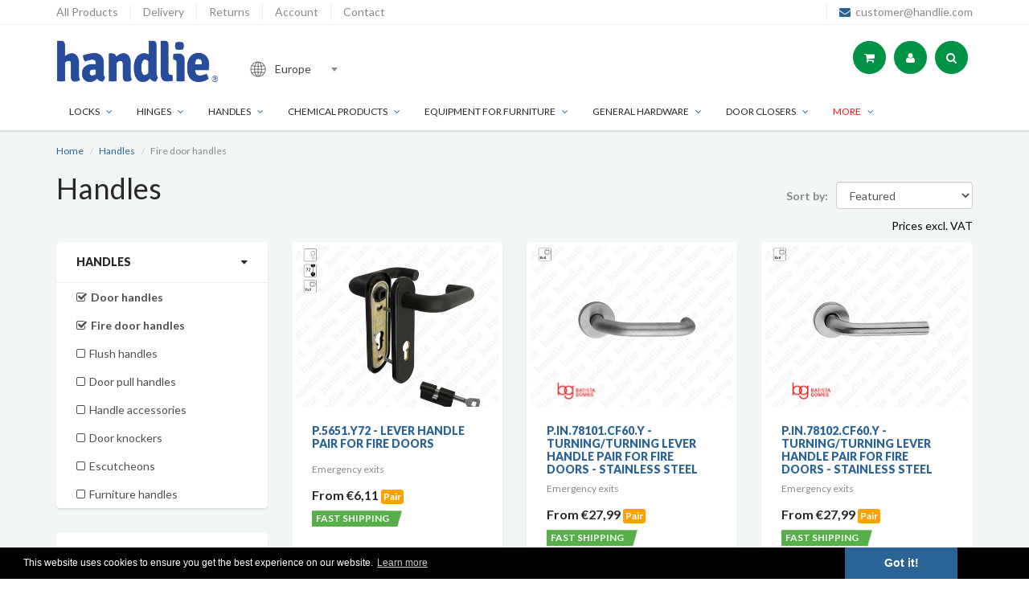

--- FILE ---
content_type: text/html; charset=utf-8
request_url: https://handlie.eu/collections/handles/fire-door-handles
body_size: 21779
content:
<!doctype html>
<html lang="en" class="noIE">
  <head>

    <!-- Basic page needs ================================================== -->
    <meta charset="utf-8">
    <meta name="viewport" content="width=device-width, initial-scale=1, maximum-scale=1">

    <!-- Title and description ================================================== -->
    <title>
      Handles &ndash; Tagged &quot;Fire door handles&quot; &ndash; handlie europe
    </title>

    

    <!-- Helpers ================================================== -->
    
  <meta property="og:type" content="website">
  <meta property="og:title" content="Handles">
  
  <meta property="og:image" content="http://handlie.eu/cdn/shop/t/2/assets/logo.png?v=84605999987910601201546452654">
  <meta property="og:image:secure_url" content="https://handlie.eu/cdn/shop/t/2/assets/logo.png?v=84605999987910601201546452654">
  


  <meta property="og:url" content="https://handlie.eu/collections/handles/fire-door-handles">
  <meta property="og:site_name" content="handlie europe">



<meta name="twitter:card" content="summary">

    <link rel="canonical" href="https://handlie.eu/collections/handles/fire-door-handles">
    <meta name="viewport" content="width=device-width,initial-scale=1">
    <meta name="theme-color" content="#2a6496">

    
    <link rel="shortcut icon" href="//handlie.eu/cdn/shop/t/2/assets/favicon.png?v=168948820685981372211523455031" type="image/png" />
    
    
    <link href="//handlie.eu/cdn/shop/t/2/assets/font-awesome.css?v=137579727314891130271523455032" rel="stylesheet" type="text/css" media="all" />
    <link href="//handlie.eu/cdn/shop/t/2/assets/apps.css?v=153786007497407400321523455072" rel="stylesheet" type="text/css" media="all" />
    <link href="//handlie.eu/cdn/shop/t/2/assets/style.css?v=95803288853215949031767615299" rel="stylesheet" type="text/css" media="all" />
    <link href="//handlie.eu/cdn/shop/t/2/assets/nav.scss.css?v=131712783921128918171523455072" rel="stylesheet" type="text/css" media="all" />
    <link href="//handlie.eu/cdn/shop/t/2/assets/custom.scss.css?v=27422530900460296711705321596" rel="stylesheet" type="text/css" media="all" />
    
    
    <link rel="stylesheet" type="text/css" href="//fonts.googleapis.com/css?family=Lato:300,400,700,900">
    
    

    <!-- Header hook for plugins ================================================== -->
    <script>window.performance && window.performance.mark && window.performance.mark('shopify.content_for_header.start');</script><meta id="shopify-digital-wallet" name="shopify-digital-wallet" content="/1855127599/digital_wallets/dialog">
<link rel="alternate" type="application/atom+xml" title="Feed" href="/collections/handles/fire-door-handles.atom" />
<link rel="alternate" type="application/json+oembed" href="https://handlie.eu/collections/handles/fire-door-handles.oembed">
<script async="async" src="/checkouts/internal/preloads.js?locale=en-PT"></script>
<script id="shopify-features" type="application/json">{"accessToken":"601e146c6434a19c92a71e41c3c0dbda","betas":["rich-media-storefront-analytics"],"domain":"handlie.eu","predictiveSearch":true,"shopId":1855127599,"locale":"en"}</script>
<script>var Shopify = Shopify || {};
Shopify.shop = "handlie-international.myshopify.com";
Shopify.locale = "en";
Shopify.currency = {"active":"EUR","rate":"1.0"};
Shopify.country = "PT";
Shopify.theme = {"name":"Handlie International \/\/ BYDAS","id":14964359215,"schema_name":null,"schema_version":null,"theme_store_id":null,"role":"main"};
Shopify.theme.handle = "null";
Shopify.theme.style = {"id":null,"handle":null};
Shopify.cdnHost = "handlie.eu/cdn";
Shopify.routes = Shopify.routes || {};
Shopify.routes.root = "/";</script>
<script type="module">!function(o){(o.Shopify=o.Shopify||{}).modules=!0}(window);</script>
<script>!function(o){function n(){var o=[];function n(){o.push(Array.prototype.slice.apply(arguments))}return n.q=o,n}var t=o.Shopify=o.Shopify||{};t.loadFeatures=n(),t.autoloadFeatures=n()}(window);</script>
<script id="shop-js-analytics" type="application/json">{"pageType":"collection"}</script>
<script defer="defer" async type="module" src="//handlie.eu/cdn/shopifycloud/shop-js/modules/v2/client.init-shop-cart-sync_BT-GjEfc.en.esm.js"></script>
<script defer="defer" async type="module" src="//handlie.eu/cdn/shopifycloud/shop-js/modules/v2/chunk.common_D58fp_Oc.esm.js"></script>
<script defer="defer" async type="module" src="//handlie.eu/cdn/shopifycloud/shop-js/modules/v2/chunk.modal_xMitdFEc.esm.js"></script>
<script type="module">
  await import("//handlie.eu/cdn/shopifycloud/shop-js/modules/v2/client.init-shop-cart-sync_BT-GjEfc.en.esm.js");
await import("//handlie.eu/cdn/shopifycloud/shop-js/modules/v2/chunk.common_D58fp_Oc.esm.js");
await import("//handlie.eu/cdn/shopifycloud/shop-js/modules/v2/chunk.modal_xMitdFEc.esm.js");

  window.Shopify.SignInWithShop?.initShopCartSync?.({"fedCMEnabled":true,"windoidEnabled":true});

</script>
<script>(function() {
  var isLoaded = false;
  function asyncLoad() {
    if (isLoaded) return;
    isLoaded = true;
    var urls = ["https:\/\/chimpstatic.com\/mcjs-connected\/js\/users\/7f6c2a9fac302f1acb2b0a054\/c07c1cb9231e6bc10be7c642c.js?shop=handlie-international.myshopify.com","https:\/\/call.chatra.io\/shopify?chatraId=o5Cd7Tj4rGnY2iiZe\u0026shop=handlie-international.myshopify.com","https:\/\/chimpstatic.com\/mcjs-connected\/js\/users\/7f6c2a9fac302f1acb2b0a054\/1096b9c6033a3f1d970cb320a.js?shop=handlie-international.myshopify.com","\/\/searchserverapi.com\/widgets\/shopify\/init.js?a=5r4k1b0k3c\u0026shop=handlie-international.myshopify.com"];
    for (var i = 0; i < urls.length; i++) {
      var s = document.createElement('script');
      s.type = 'text/javascript';
      s.async = true;
      s.src = urls[i];
      var x = document.getElementsByTagName('script')[0];
      x.parentNode.insertBefore(s, x);
    }
  };
  if(window.attachEvent) {
    window.attachEvent('onload', asyncLoad);
  } else {
    window.addEventListener('load', asyncLoad, false);
  }
})();</script>
<script id="__st">var __st={"a":1855127599,"offset":0,"reqid":"333d1d8a-2091-424e-b1de-e98056c47f59-1769518643","pageurl":"handlie.eu\/collections\/handles\/fire-door-handles","u":"ef803bd871d6","p":"collection","rtyp":"collection","rid":39897858095};</script>
<script>window.ShopifyPaypalV4VisibilityTracking = true;</script>
<script id="captcha-bootstrap">!function(){'use strict';const t='contact',e='account',n='new_comment',o=[[t,t],['blogs',n],['comments',n],[t,'customer']],c=[[e,'customer_login'],[e,'guest_login'],[e,'recover_customer_password'],[e,'create_customer']],r=t=>t.map((([t,e])=>`form[action*='/${t}']:not([data-nocaptcha='true']) input[name='form_type'][value='${e}']`)).join(','),a=t=>()=>t?[...document.querySelectorAll(t)].map((t=>t.form)):[];function s(){const t=[...o],e=r(t);return a(e)}const i='password',u='form_key',d=['recaptcha-v3-token','g-recaptcha-response','h-captcha-response',i],f=()=>{try{return window.sessionStorage}catch{return}},m='__shopify_v',_=t=>t.elements[u];function p(t,e,n=!1){try{const o=window.sessionStorage,c=JSON.parse(o.getItem(e)),{data:r}=function(t){const{data:e,action:n}=t;return t[m]||n?{data:e,action:n}:{data:t,action:n}}(c);for(const[e,n]of Object.entries(r))t.elements[e]&&(t.elements[e].value=n);n&&o.removeItem(e)}catch(o){console.error('form repopulation failed',{error:o})}}const l='form_type',E='cptcha';function T(t){t.dataset[E]=!0}const w=window,h=w.document,L='Shopify',v='ce_forms',y='captcha';let A=!1;((t,e)=>{const n=(g='f06e6c50-85a8-45c8-87d0-21a2b65856fe',I='https://cdn.shopify.com/shopifycloud/storefront-forms-hcaptcha/ce_storefront_forms_captcha_hcaptcha.v1.5.2.iife.js',D={infoText:'Protected by hCaptcha',privacyText:'Privacy',termsText:'Terms'},(t,e,n)=>{const o=w[L][v],c=o.bindForm;if(c)return c(t,g,e,D).then(n);var r;o.q.push([[t,g,e,D],n]),r=I,A||(h.body.append(Object.assign(h.createElement('script'),{id:'captcha-provider',async:!0,src:r})),A=!0)});var g,I,D;w[L]=w[L]||{},w[L][v]=w[L][v]||{},w[L][v].q=[],w[L][y]=w[L][y]||{},w[L][y].protect=function(t,e){n(t,void 0,e),T(t)},Object.freeze(w[L][y]),function(t,e,n,w,h,L){const[v,y,A,g]=function(t,e,n){const i=e?o:[],u=t?c:[],d=[...i,...u],f=r(d),m=r(i),_=r(d.filter((([t,e])=>n.includes(e))));return[a(f),a(m),a(_),s()]}(w,h,L),I=t=>{const e=t.target;return e instanceof HTMLFormElement?e:e&&e.form},D=t=>v().includes(t);t.addEventListener('submit',(t=>{const e=I(t);if(!e)return;const n=D(e)&&!e.dataset.hcaptchaBound&&!e.dataset.recaptchaBound,o=_(e),c=g().includes(e)&&(!o||!o.value);(n||c)&&t.preventDefault(),c&&!n&&(function(t){try{if(!f())return;!function(t){const e=f();if(!e)return;const n=_(t);if(!n)return;const o=n.value;o&&e.removeItem(o)}(t);const e=Array.from(Array(32),(()=>Math.random().toString(36)[2])).join('');!function(t,e){_(t)||t.append(Object.assign(document.createElement('input'),{type:'hidden',name:u})),t.elements[u].value=e}(t,e),function(t,e){const n=f();if(!n)return;const o=[...t.querySelectorAll(`input[type='${i}']`)].map((({name:t})=>t)),c=[...d,...o],r={};for(const[a,s]of new FormData(t).entries())c.includes(a)||(r[a]=s);n.setItem(e,JSON.stringify({[m]:1,action:t.action,data:r}))}(t,e)}catch(e){console.error('failed to persist form',e)}}(e),e.submit())}));const S=(t,e)=>{t&&!t.dataset[E]&&(n(t,e.some((e=>e===t))),T(t))};for(const o of['focusin','change'])t.addEventListener(o,(t=>{const e=I(t);D(e)&&S(e,y())}));const B=e.get('form_key'),M=e.get(l),P=B&&M;t.addEventListener('DOMContentLoaded',(()=>{const t=y();if(P)for(const e of t)e.elements[l].value===M&&p(e,B);[...new Set([...A(),...v().filter((t=>'true'===t.dataset.shopifyCaptcha))])].forEach((e=>S(e,t)))}))}(h,new URLSearchParams(w.location.search),n,t,e,['guest_login'])})(!0,!0)}();</script>
<script integrity="sha256-4kQ18oKyAcykRKYeNunJcIwy7WH5gtpwJnB7kiuLZ1E=" data-source-attribution="shopify.loadfeatures" defer="defer" src="//handlie.eu/cdn/shopifycloud/storefront/assets/storefront/load_feature-a0a9edcb.js" crossorigin="anonymous"></script>
<script data-source-attribution="shopify.dynamic_checkout.dynamic.init">var Shopify=Shopify||{};Shopify.PaymentButton=Shopify.PaymentButton||{isStorefrontPortableWallets:!0,init:function(){window.Shopify.PaymentButton.init=function(){};var t=document.createElement("script");t.src="https://handlie.eu/cdn/shopifycloud/portable-wallets/latest/portable-wallets.en.js",t.type="module",document.head.appendChild(t)}};
</script>
<script data-source-attribution="shopify.dynamic_checkout.buyer_consent">
  function portableWalletsHideBuyerConsent(e){var t=document.getElementById("shopify-buyer-consent"),n=document.getElementById("shopify-subscription-policy-button");t&&n&&(t.classList.add("hidden"),t.setAttribute("aria-hidden","true"),n.removeEventListener("click",e))}function portableWalletsShowBuyerConsent(e){var t=document.getElementById("shopify-buyer-consent"),n=document.getElementById("shopify-subscription-policy-button");t&&n&&(t.classList.remove("hidden"),t.removeAttribute("aria-hidden"),n.addEventListener("click",e))}window.Shopify?.PaymentButton&&(window.Shopify.PaymentButton.hideBuyerConsent=portableWalletsHideBuyerConsent,window.Shopify.PaymentButton.showBuyerConsent=portableWalletsShowBuyerConsent);
</script>
<script data-source-attribution="shopify.dynamic_checkout.cart.bootstrap">document.addEventListener("DOMContentLoaded",(function(){function t(){return document.querySelector("shopify-accelerated-checkout-cart, shopify-accelerated-checkout")}if(t())Shopify.PaymentButton.init();else{new MutationObserver((function(e,n){t()&&(Shopify.PaymentButton.init(),n.disconnect())})).observe(document.body,{childList:!0,subtree:!0})}}));
</script>

<script>window.performance && window.performance.mark && window.performance.mark('shopify.content_for_header.end');</script>
    <link href="https://cdnjs.cloudflare.com/ajax/libs/select2/4.0.4/css/select2.min.css" rel="stylesheet"/>
    <style>
      .foo { color: #808080; text-size: smaller; }
    </style>
    
    <!--[if lt IE 9]>
    <script src="//html5shiv.googlecode.com/svn/trunk/html5.js" type="text/javascript"></script>
    <![endif]-->

    

    <script src="//handlie.eu/cdn/shop/t/2/assets/jquery.js?v=105778841822381192391523455052" type="text/javascript"></script>
    <script src="//handlie.eu/cdn/shopifycloud/storefront/assets/themes_support/api.jquery-7ab1a3a4.js" type="text/javascript"></script>
    
    <script src="//handlie.eu/cdn/shop/t/2/assets/tooltipster.bundle.min.js?v=174804903434173160711523455058" type="text/javascript"></script>
    <link href="//handlie.eu/cdn/shop/t/2/assets/tooltipster.bundle.min.css?v=39820602124851389761523455057" rel="stylesheet" type="text/css" media="all" />
    
    
    <script src="//handlie.eu/cdn/shopifycloud/storefront/assets/themes_support/option_selection-b017cd28.js" type="text/javascript"></script>
    

    <!-- Theme Global App JS ================================================== -->
    <script>
      var app = app || {
        data:{
          template:"collection",
          money_format: "€{{amount_with_comma_separator}}"
        }
      }
    </script>
    
    
    <script>
function shappify_overwrite_sales_clock_text() {
shappify_sale_over_label = "Promotion ended";
shappify_sale_ends_in_label = "Promotion ends in";
shappify_day_label = "day";
shappify_days_label = "days";
shappify_hour_label = "hour";
shappify_hours_label = "hours";
shappify_minute_label = "minute";
shappify_minutes_label = "minutes";
shappify_second_label = "second";
shappify_seconds_label = "seconds";
}
</script>
    
    <!-- TrustBox script -->
	<script type="text/javascript" src="//widget.trustpilot.com/bootstrap/v5/tp.widget.bootstrap.min.js" async></script>
	<!-- End Trustbox script -->


    <!-- COOKIE CONSENT -->
    <link rel="stylesheet" type="text/css" href="//cdnjs.cloudflare.com/ajax/libs/cookieconsent2/3.0.3/cookieconsent.min.css" />
    <script src="//cdnjs.cloudflare.com/ajax/libs/cookieconsent2/3.0.3/cookieconsent.min.js"></script>
    <script>
      window.addEventListener("load", function(){
        window.cookieconsent.initialise({
          "palette": {
            "popup": {
              "background": "#000"
            },
            "button": {
              "background": "#2a6496",
              "border-radius":"5px"
            }
          },
          "content": {
            "message": "This website uses cookies to ensure you get the best experience on our website.",
            "dismiss": "Got it!",
            "link": "Learn more",
            "href": "/pages/cookie-policy"
          }
        })});
    </script>
    
    
    <script src="//handlie.eu/cdn/shop/t/2/assets/qb.js?v=78177834472914298431594735856" type="text/javascript"></script>
  <link href="https://monorail-edge.shopifysvc.com" rel="dns-prefetch">
<script>(function(){if ("sendBeacon" in navigator && "performance" in window) {try {var session_token_from_headers = performance.getEntriesByType('navigation')[0].serverTiming.find(x => x.name == '_s').description;} catch {var session_token_from_headers = undefined;}var session_cookie_matches = document.cookie.match(/_shopify_s=([^;]*)/);var session_token_from_cookie = session_cookie_matches && session_cookie_matches.length === 2 ? session_cookie_matches[1] : "";var session_token = session_token_from_headers || session_token_from_cookie || "";function handle_abandonment_event(e) {var entries = performance.getEntries().filter(function(entry) {return /monorail-edge.shopifysvc.com/.test(entry.name);});if (!window.abandonment_tracked && entries.length === 0) {window.abandonment_tracked = true;var currentMs = Date.now();var navigation_start = performance.timing.navigationStart;var payload = {shop_id: 1855127599,url: window.location.href,navigation_start,duration: currentMs - navigation_start,session_token,page_type: "collection"};window.navigator.sendBeacon("https://monorail-edge.shopifysvc.com/v1/produce", JSON.stringify({schema_id: "online_store_buyer_site_abandonment/1.1",payload: payload,metadata: {event_created_at_ms: currentMs,event_sent_at_ms: currentMs}}));}}window.addEventListener('pagehide', handle_abandonment_event);}}());</script>
<script id="web-pixels-manager-setup">(function e(e,d,r,n,o){if(void 0===o&&(o={}),!Boolean(null===(a=null===(i=window.Shopify)||void 0===i?void 0:i.analytics)||void 0===a?void 0:a.replayQueue)){var i,a;window.Shopify=window.Shopify||{};var t=window.Shopify;t.analytics=t.analytics||{};var s=t.analytics;s.replayQueue=[],s.publish=function(e,d,r){return s.replayQueue.push([e,d,r]),!0};try{self.performance.mark("wpm:start")}catch(e){}var l=function(){var e={modern:/Edge?\/(1{2}[4-9]|1[2-9]\d|[2-9]\d{2}|\d{4,})\.\d+(\.\d+|)|Firefox\/(1{2}[4-9]|1[2-9]\d|[2-9]\d{2}|\d{4,})\.\d+(\.\d+|)|Chrom(ium|e)\/(9{2}|\d{3,})\.\d+(\.\d+|)|(Maci|X1{2}).+ Version\/(15\.\d+|(1[6-9]|[2-9]\d|\d{3,})\.\d+)([,.]\d+|)( \(\w+\)|)( Mobile\/\w+|) Safari\/|Chrome.+OPR\/(9{2}|\d{3,})\.\d+\.\d+|(CPU[ +]OS|iPhone[ +]OS|CPU[ +]iPhone|CPU IPhone OS|CPU iPad OS)[ +]+(15[._]\d+|(1[6-9]|[2-9]\d|\d{3,})[._]\d+)([._]\d+|)|Android:?[ /-](13[3-9]|1[4-9]\d|[2-9]\d{2}|\d{4,})(\.\d+|)(\.\d+|)|Android.+Firefox\/(13[5-9]|1[4-9]\d|[2-9]\d{2}|\d{4,})\.\d+(\.\d+|)|Android.+Chrom(ium|e)\/(13[3-9]|1[4-9]\d|[2-9]\d{2}|\d{4,})\.\d+(\.\d+|)|SamsungBrowser\/([2-9]\d|\d{3,})\.\d+/,legacy:/Edge?\/(1[6-9]|[2-9]\d|\d{3,})\.\d+(\.\d+|)|Firefox\/(5[4-9]|[6-9]\d|\d{3,})\.\d+(\.\d+|)|Chrom(ium|e)\/(5[1-9]|[6-9]\d|\d{3,})\.\d+(\.\d+|)([\d.]+$|.*Safari\/(?![\d.]+ Edge\/[\d.]+$))|(Maci|X1{2}).+ Version\/(10\.\d+|(1[1-9]|[2-9]\d|\d{3,})\.\d+)([,.]\d+|)( \(\w+\)|)( Mobile\/\w+|) Safari\/|Chrome.+OPR\/(3[89]|[4-9]\d|\d{3,})\.\d+\.\d+|(CPU[ +]OS|iPhone[ +]OS|CPU[ +]iPhone|CPU IPhone OS|CPU iPad OS)[ +]+(10[._]\d+|(1[1-9]|[2-9]\d|\d{3,})[._]\d+)([._]\d+|)|Android:?[ /-](13[3-9]|1[4-9]\d|[2-9]\d{2}|\d{4,})(\.\d+|)(\.\d+|)|Mobile Safari.+OPR\/([89]\d|\d{3,})\.\d+\.\d+|Android.+Firefox\/(13[5-9]|1[4-9]\d|[2-9]\d{2}|\d{4,})\.\d+(\.\d+|)|Android.+Chrom(ium|e)\/(13[3-9]|1[4-9]\d|[2-9]\d{2}|\d{4,})\.\d+(\.\d+|)|Android.+(UC? ?Browser|UCWEB|U3)[ /]?(15\.([5-9]|\d{2,})|(1[6-9]|[2-9]\d|\d{3,})\.\d+)\.\d+|SamsungBrowser\/(5\.\d+|([6-9]|\d{2,})\.\d+)|Android.+MQ{2}Browser\/(14(\.(9|\d{2,})|)|(1[5-9]|[2-9]\d|\d{3,})(\.\d+|))(\.\d+|)|K[Aa][Ii]OS\/(3\.\d+|([4-9]|\d{2,})\.\d+)(\.\d+|)/},d=e.modern,r=e.legacy,n=navigator.userAgent;return n.match(d)?"modern":n.match(r)?"legacy":"unknown"}(),u="modern"===l?"modern":"legacy",c=(null!=n?n:{modern:"",legacy:""})[u],f=function(e){return[e.baseUrl,"/wpm","/b",e.hashVersion,"modern"===e.buildTarget?"m":"l",".js"].join("")}({baseUrl:d,hashVersion:r,buildTarget:u}),m=function(e){var d=e.version,r=e.bundleTarget,n=e.surface,o=e.pageUrl,i=e.monorailEndpoint;return{emit:function(e){var a=e.status,t=e.errorMsg,s=(new Date).getTime(),l=JSON.stringify({metadata:{event_sent_at_ms:s},events:[{schema_id:"web_pixels_manager_load/3.1",payload:{version:d,bundle_target:r,page_url:o,status:a,surface:n,error_msg:t},metadata:{event_created_at_ms:s}}]});if(!i)return console&&console.warn&&console.warn("[Web Pixels Manager] No Monorail endpoint provided, skipping logging."),!1;try{return self.navigator.sendBeacon.bind(self.navigator)(i,l)}catch(e){}var u=new XMLHttpRequest;try{return u.open("POST",i,!0),u.setRequestHeader("Content-Type","text/plain"),u.send(l),!0}catch(e){return console&&console.warn&&console.warn("[Web Pixels Manager] Got an unhandled error while logging to Monorail."),!1}}}}({version:r,bundleTarget:l,surface:e.surface,pageUrl:self.location.href,monorailEndpoint:e.monorailEndpoint});try{o.browserTarget=l,function(e){var d=e.src,r=e.async,n=void 0===r||r,o=e.onload,i=e.onerror,a=e.sri,t=e.scriptDataAttributes,s=void 0===t?{}:t,l=document.createElement("script"),u=document.querySelector("head"),c=document.querySelector("body");if(l.async=n,l.src=d,a&&(l.integrity=a,l.crossOrigin="anonymous"),s)for(var f in s)if(Object.prototype.hasOwnProperty.call(s,f))try{l.dataset[f]=s[f]}catch(e){}if(o&&l.addEventListener("load",o),i&&l.addEventListener("error",i),u)u.appendChild(l);else{if(!c)throw new Error("Did not find a head or body element to append the script");c.appendChild(l)}}({src:f,async:!0,onload:function(){if(!function(){var e,d;return Boolean(null===(d=null===(e=window.Shopify)||void 0===e?void 0:e.analytics)||void 0===d?void 0:d.initialized)}()){var d=window.webPixelsManager.init(e)||void 0;if(d){var r=window.Shopify.analytics;r.replayQueue.forEach((function(e){var r=e[0],n=e[1],o=e[2];d.publishCustomEvent(r,n,o)})),r.replayQueue=[],r.publish=d.publishCustomEvent,r.visitor=d.visitor,r.initialized=!0}}},onerror:function(){return m.emit({status:"failed",errorMsg:"".concat(f," has failed to load")})},sri:function(e){var d=/^sha384-[A-Za-z0-9+/=]+$/;return"string"==typeof e&&d.test(e)}(c)?c:"",scriptDataAttributes:o}),m.emit({status:"loading"})}catch(e){m.emit({status:"failed",errorMsg:(null==e?void 0:e.message)||"Unknown error"})}}})({shopId: 1855127599,storefrontBaseUrl: "https://handlie.eu",extensionsBaseUrl: "https://extensions.shopifycdn.com/cdn/shopifycloud/web-pixels-manager",monorailEndpoint: "https://monorail-edge.shopifysvc.com/unstable/produce_batch",surface: "storefront-renderer",enabledBetaFlags: ["2dca8a86"],webPixelsConfigList: [{"id":"156598596","eventPayloadVersion":"v1","runtimeContext":"LAX","scriptVersion":"1","type":"CUSTOM","privacyPurposes":["MARKETING"],"name":"Meta pixel (migrated)"},{"id":"shopify-app-pixel","configuration":"{}","eventPayloadVersion":"v1","runtimeContext":"STRICT","scriptVersion":"0450","apiClientId":"shopify-pixel","type":"APP","privacyPurposes":["ANALYTICS","MARKETING"]},{"id":"shopify-custom-pixel","eventPayloadVersion":"v1","runtimeContext":"LAX","scriptVersion":"0450","apiClientId":"shopify-pixel","type":"CUSTOM","privacyPurposes":["ANALYTICS","MARKETING"]}],isMerchantRequest: false,initData: {"shop":{"name":"handlie europe","paymentSettings":{"currencyCode":"EUR"},"myshopifyDomain":"handlie-international.myshopify.com","countryCode":"PT","storefrontUrl":"https:\/\/handlie.eu"},"customer":null,"cart":null,"checkout":null,"productVariants":[],"purchasingCompany":null},},"https://handlie.eu/cdn","fcfee988w5aeb613cpc8e4bc33m6693e112",{"modern":"","legacy":""},{"shopId":"1855127599","storefrontBaseUrl":"https:\/\/handlie.eu","extensionBaseUrl":"https:\/\/extensions.shopifycdn.com\/cdn\/shopifycloud\/web-pixels-manager","surface":"storefront-renderer","enabledBetaFlags":"[\"2dca8a86\"]","isMerchantRequest":"false","hashVersion":"fcfee988w5aeb613cpc8e4bc33m6693e112","publish":"custom","events":"[[\"page_viewed\",{}],[\"collection_viewed\",{\"collection\":{\"id\":\"39897858095\",\"title\":\"Handles\",\"productVariants\":[{\"price\":{\"amount\":6.98,\"currencyCode\":\"EUR\"},\"product\":{\"title\":\"P.5651.Y72 - Lever handle pair for fire doors\",\"vendor\":\"handlie\",\"id\":\"650358718511\",\"untranslatedTitle\":\"P.5651.Y72 - Lever handle pair for fire doors\",\"url\":\"\/products\/p-5651-y72-handle-pair-for-fire-doors\",\"type\":\"Emergency exits\"},\"id\":\"7529197961263\",\"image\":{\"src\":\"\/\/handlie.eu\/cdn\/shop\/products\/P5651_img_a87d0159-addf-485e-98bf-e53ead300aab.jpg?v=1573342635\"},\"sku\":\"P5651Y.P4\",\"title\":\"Default Title\",\"untranslatedTitle\":\"Default Title\"},{\"price\":{\"amount\":31.99,\"currencyCode\":\"EUR\"},\"product\":{\"title\":\"P.IN.78101.CF60.Y - Turning\/turning lever handle pair for fire doors - Stainless Steel\",\"vendor\":\"Batista Gomes\",\"id\":\"650358554671\",\"untranslatedTitle\":\"P.IN.78101.CF60.Y - Turning\/turning lever handle pair for fire doors - Stainless Steel\",\"url\":\"\/products\/p-2110c-cf-y-turning-turning-handle-pair-for-fire-doors-stainless-steel\",\"type\":\"Emergency exits\"},\"id\":\"7529195044911\",\"image\":{\"src\":\"\/\/handlie.eu\/cdn\/shop\/products\/P2110CCF_img_1406fb53-ead1-4d06-ae59-80b09673dca8.jpg?v=1573342635\"},\"sku\":\"PIN78101CF60Y.I2\",\"title\":\"Default Title\",\"untranslatedTitle\":\"Default Title\"},{\"price\":{\"amount\":31.99,\"currencyCode\":\"EUR\"},\"product\":{\"title\":\"P.IN.78102.CF60.Y - Turning\/turning lever handle pair for fire doors - Stainless Steel\",\"vendor\":\"Batista Gomes\",\"id\":\"650358390831\",\"untranslatedTitle\":\"P.IN.78102.CF60.Y - Turning\/turning lever handle pair for fire doors - Stainless Steel\",\"url\":\"\/products\/p-2111c-cf-y-turning-turning-handle-pair-for-fire-doors-stainless-steel\",\"type\":\"Emergency exits\"},\"id\":\"7529194717231\",\"image\":{\"src\":\"\/\/handlie.eu\/cdn\/shop\/products\/P2111CCF_img_7a2d2d9e-5701-49e1-ba28-d4a18feef406.jpg?v=1573342635\"},\"sku\":\"PIN78102CF60Y.I2\",\"title\":\"Default Title\",\"untranslatedTitle\":\"Default Title\"},{\"price\":{\"amount\":31.99,\"currencyCode\":\"EUR\"},\"product\":{\"title\":\"P.IN.78104.CF60.Y - Turning\/turning lever handle pair for fire doors - Stainless Steel\",\"vendor\":\"Batista Gomes\",\"id\":\"650358259759\",\"untranslatedTitle\":\"P.IN.78104.CF60.Y - Turning\/turning lever handle pair for fire doors - Stainless Steel\",\"url\":\"\/products\/p-2112c-cf-y-turning-turning-handle-pair-for-fire-doors-stainless-steel\",\"type\":\"Emergency exits\"},\"id\":\"7529194520623\",\"image\":{\"src\":\"\/\/handlie.eu\/cdn\/shop\/products\/P2112CCF_img_6756167e-739d-4e0b-96f3-c5f52161abbd.jpg?v=1573342635\"},\"sku\":\"PIN78104CF60Y.I2\",\"title\":\"Default Title\",\"untranslatedTitle\":\"Default Title\"},{\"price\":{\"amount\":34.02,\"currencyCode\":\"EUR\"},\"product\":{\"title\":\"SDF.92EX.IS16 - Single turning lever handle for fire doors - Stainless Steel\",\"vendor\":\"Tesa\",\"id\":\"650456367151\",\"untranslatedTitle\":\"SDF.92EX.IS16 - Single turning lever handle for fire doors - Stainless Steel\",\"url\":\"\/products\/sdf-92ex-is16-single-turning-lever-handle-for-fire-doors-stainless-steel\",\"type\":\"Emergency exits\"},\"id\":\"7529801744431\",\"image\":{\"src\":\"\/\/handlie.eu\/cdn\/shop\/products\/PR_SDF92EXIS16_img_6b91681c-b2df-4a04-b1e3-5eb14a30f67f.jpg?v=1573342673\"},\"sku\":\"PRSDF92EXIS16\",\"title\":\"Default Title\",\"untranslatedTitle\":\"Default Title\"},{\"price\":{\"amount\":52.73,\"currencyCode\":\"EUR\"},\"product\":{\"title\":\"TRIM 9401.11005T - Black turning lever handle with cylinder (key) for ISEO\/IDEA panic bars\",\"vendor\":\"ISEO\",\"id\":\"650459807791\",\"untranslatedTitle\":\"TRIM 9401.11005T - Black turning lever handle with cylinder (key) for ISEO\/IDEA panic bars\",\"url\":\"\/products\/trim-9401-11005t-black-turning-handle-with-cylinder-key-for-iseo-idea-panic-bars\",\"type\":\"Emergency exits\"},\"id\":\"7529812099119\",\"image\":{\"src\":\"\/\/handlie.eu\/cdn\/shop\/products\/940_11005T_img_7134d84e-15bb-4891-ad05-2551e86d2e13.jpg?v=1573342674\"},\"sku\":\"FBA94011005T\",\"title\":\"Default Title\",\"untranslatedTitle\":\"Default Title\"},{\"price\":{\"amount\":51.19,\"currencyCode\":\"EUR\"},\"product\":{\"title\":\"TRIM 9401.11007T - Grey turning lever handle with cylinder (key) for ISEO\/IDEA panic bars\",\"vendor\":\"ISEO\",\"id\":\"994364981295\",\"untranslatedTitle\":\"TRIM 9401.11007T - Grey turning lever handle with cylinder (key) for ISEO\/IDEA panic bars\",\"url\":\"\/products\/trim-9401-11005t-grey-turning-lever-handle-with-cylinder-key-for-iseo-idea-panic-bars\",\"type\":\"Emergency exits\"},\"id\":\"9566896062511\",\"image\":{\"src\":\"\/\/handlie.eu\/cdn\/shop\/products\/940_11005T_cinza_img.jpg?v=1573342723\"},\"sku\":\"FBA94011007T\",\"title\":\"Default Title\",\"untranslatedTitle\":\"Default Title\"}]}}]]"});</script><script>
  window.ShopifyAnalytics = window.ShopifyAnalytics || {};
  window.ShopifyAnalytics.meta = window.ShopifyAnalytics.meta || {};
  window.ShopifyAnalytics.meta.currency = 'EUR';
  var meta = {"products":[{"id":650358718511,"gid":"gid:\/\/shopify\/Product\/650358718511","vendor":"handlie","type":"Emergency exits","handle":"p-5651-y72-handle-pair-for-fire-doors","variants":[{"id":7529197961263,"price":698,"name":"P.5651.Y72 - Lever handle pair for fire doors","public_title":null,"sku":"P5651Y.P4"},{"id":55813324636484,"price":654,"name":"P.5651.Y72 - Lever handle pair for fire doors - Default Title [QB-16][6-11-6.25]","public_title":"Default Title [QB-16][6-11-6.25]","sku":"P5651Y.P4"},{"id":55813324734788,"price":611,"name":"P.5651.Y72 - Lever handle pair for fire doors - Default Title [QB-16][12-1000000-12.50]","public_title":"Default Title [QB-16][12-1000000-12.50]","sku":"P5651Y.P4"}],"remote":false},{"id":650358554671,"gid":"gid:\/\/shopify\/Product\/650358554671","vendor":"Batista Gomes","type":"Emergency exits","handle":"p-2110c-cf-y-turning-turning-handle-pair-for-fire-doors-stainless-steel","variants":[{"id":7529195044911,"price":3199,"name":"P.IN.78101.CF60.Y - Turning\/turning lever handle pair for fire doors - Stainless Steel","public_title":null,"sku":"PIN78101CF60Y.I2"},{"id":55655294861636,"price":2999,"name":"P.IN.78101.CF60.Y - Turning\/turning lever handle pair for fire doors - Stainless Steel - Default Title [QB-16][6-11-6.25]","public_title":"Default Title [QB-16][6-11-6.25]","sku":"PIN78101CF60Y.I2"},{"id":55655294894404,"price":2799,"name":"P.IN.78101.CF60.Y - Turning\/turning lever handle pair for fire doors - Stainless Steel - Default Title [QB-16][12-1000000-12.50]","public_title":"Default Title [QB-16][12-1000000-12.50]","sku":"PIN78101CF60Y.I2"}],"remote":false},{"id":650358390831,"gid":"gid:\/\/shopify\/Product\/650358390831","vendor":"Batista Gomes","type":"Emergency exits","handle":"p-2111c-cf-y-turning-turning-handle-pair-for-fire-doors-stainless-steel","variants":[{"id":7529194717231,"price":3199,"name":"P.IN.78102.CF60.Y - Turning\/turning lever handle pair for fire doors - Stainless Steel","public_title":null,"sku":"PIN78102CF60Y.I2"},{"id":55655294763332,"price":2999,"name":"P.IN.78102.CF60.Y - Turning\/turning lever handle pair for fire doors - Stainless Steel - Default Title [QB-16][6-11-6.25]","public_title":"Default Title [QB-16][6-11-6.25]","sku":"PIN78102CF60Y.I2"},{"id":55655294796100,"price":2799,"name":"P.IN.78102.CF60.Y - Turning\/turning lever handle pair for fire doors - Stainless Steel - Default Title [QB-16][12-1000000-12.50]","public_title":"Default Title [QB-16][12-1000000-12.50]","sku":"PIN78102CF60Y.I2"}],"remote":false},{"id":650358259759,"gid":"gid:\/\/shopify\/Product\/650358259759","vendor":"Batista Gomes","type":"Emergency exits","handle":"p-2112c-cf-y-turning-turning-handle-pair-for-fire-doors-stainless-steel","variants":[{"id":7529194520623,"price":3199,"name":"P.IN.78104.CF60.Y - Turning\/turning lever handle pair for fire doors - Stainless Steel","public_title":null,"sku":"PIN78104CF60Y.I2"},{"id":55655294665028,"price":2999,"name":"P.IN.78104.CF60.Y - Turning\/turning lever handle pair for fire doors - Stainless Steel - Default Title [QB-16][6-11-6.25]","public_title":"Default Title [QB-16][6-11-6.25]","sku":"PIN78104CF60Y.I2"},{"id":55655294697796,"price":2799,"name":"P.IN.78104.CF60.Y - Turning\/turning lever handle pair for fire doors - Stainless Steel - Default Title [QB-16][12-1000000-12.50]","public_title":"Default Title [QB-16][12-1000000-12.50]","sku":"PIN78104CF60Y.I2"}],"remote":false},{"id":650456367151,"gid":"gid:\/\/shopify\/Product\/650456367151","vendor":"Tesa","type":"Emergency exits","handle":"sdf-92ex-is16-single-turning-lever-handle-for-fire-doors-stainless-steel","variants":[{"id":7529801744431,"price":3402,"name":"SDF.92EX.IS16 - Single turning lever handle for fire doors - Stainless Steel","public_title":null,"sku":"PRSDF92EXIS16"},{"id":55198342283588,"price":3189,"name":"SDF.92EX.IS16 - Single turning lever handle for fire doors - Stainless Steel - Default Title [QB-16][6-11-6.25]","public_title":"Default Title [QB-16][6-11-6.25]","sku":"PRSDF92EXIS16"},{"id":55198342316356,"price":2977,"name":"SDF.92EX.IS16 - Single turning lever handle for fire doors - Stainless Steel - Default Title [QB-16][12-1000000-12.50]","public_title":"Default Title [QB-16][12-1000000-12.50]","sku":"PRSDF92EXIS16"}],"remote":false},{"id":650459807791,"gid":"gid:\/\/shopify\/Product\/650459807791","vendor":"ISEO","type":"Emergency exits","handle":"trim-9401-11005t-black-turning-handle-with-cylinder-key-for-iseo-idea-panic-bars","variants":[{"id":7529812099119,"price":5273,"name":"TRIM 9401.11005T - Black turning lever handle with cylinder (key) for ISEO\/IDEA panic bars","public_title":null,"sku":"FBA94011005T"},{"id":55655298203972,"price":4943,"name":"TRIM 9401.11005T - Black turning lever handle with cylinder (key) for ISEO\/IDEA panic bars - Default Title [QB-16][6-11-6.25]","public_title":"Default Title [QB-16][6-11-6.25]","sku":"FBA94011005T"},{"id":55655298269508,"price":4614,"name":"TRIM 9401.11005T - Black turning lever handle with cylinder (key) for ISEO\/IDEA panic bars - Default Title [QB-16][12-1000000-12.50]","public_title":"Default Title [QB-16][12-1000000-12.50]","sku":"FBA94011005T"}],"remote":false},{"id":994364981295,"gid":"gid:\/\/shopify\/Product\/994364981295","vendor":"ISEO","type":"Emergency exits","handle":"trim-9401-11005t-grey-turning-lever-handle-with-cylinder-key-for-iseo-idea-panic-bars","variants":[{"id":9566896062511,"price":5119,"name":"TRIM 9401.11007T - Grey turning lever handle with cylinder (key) for ISEO\/IDEA panic bars","public_title":null,"sku":"FBA94011007T"},{"id":49001813213508,"price":4799,"name":"TRIM 9401.11007T - Grey turning lever handle with cylinder (key) for ISEO\/IDEA panic bars - Default Title [QB-16][6-11-6.25]","public_title":"Default Title [QB-16][6-11-6.25]","sku":"FBA94011007T"},{"id":49001813246276,"price":4479,"name":"TRIM 9401.11007T - Grey turning lever handle with cylinder (key) for ISEO\/IDEA panic bars - Default Title [QB-16][12-1000000-12.50]","public_title":"Default Title [QB-16][12-1000000-12.50]","sku":"FBA94011007T"}],"remote":false}],"page":{"pageType":"collection","resourceType":"collection","resourceId":39897858095,"requestId":"333d1d8a-2091-424e-b1de-e98056c47f59-1769518643"}};
  for (var attr in meta) {
    window.ShopifyAnalytics.meta[attr] = meta[attr];
  }
</script>
<script class="analytics">
  (function () {
    var customDocumentWrite = function(content) {
      var jquery = null;

      if (window.jQuery) {
        jquery = window.jQuery;
      } else if (window.Checkout && window.Checkout.$) {
        jquery = window.Checkout.$;
      }

      if (jquery) {
        jquery('body').append(content);
      }
    };

    var hasLoggedConversion = function(token) {
      if (token) {
        return document.cookie.indexOf('loggedConversion=' + token) !== -1;
      }
      return false;
    }

    var setCookieIfConversion = function(token) {
      if (token) {
        var twoMonthsFromNow = new Date(Date.now());
        twoMonthsFromNow.setMonth(twoMonthsFromNow.getMonth() + 2);

        document.cookie = 'loggedConversion=' + token + '; expires=' + twoMonthsFromNow;
      }
    }

    var trekkie = window.ShopifyAnalytics.lib = window.trekkie = window.trekkie || [];
    if (trekkie.integrations) {
      return;
    }
    trekkie.methods = [
      'identify',
      'page',
      'ready',
      'track',
      'trackForm',
      'trackLink'
    ];
    trekkie.factory = function(method) {
      return function() {
        var args = Array.prototype.slice.call(arguments);
        args.unshift(method);
        trekkie.push(args);
        return trekkie;
      };
    };
    for (var i = 0; i < trekkie.methods.length; i++) {
      var key = trekkie.methods[i];
      trekkie[key] = trekkie.factory(key);
    }
    trekkie.load = function(config) {
      trekkie.config = config || {};
      trekkie.config.initialDocumentCookie = document.cookie;
      var first = document.getElementsByTagName('script')[0];
      var script = document.createElement('script');
      script.type = 'text/javascript';
      script.onerror = function(e) {
        var scriptFallback = document.createElement('script');
        scriptFallback.type = 'text/javascript';
        scriptFallback.onerror = function(error) {
                var Monorail = {
      produce: function produce(monorailDomain, schemaId, payload) {
        var currentMs = new Date().getTime();
        var event = {
          schema_id: schemaId,
          payload: payload,
          metadata: {
            event_created_at_ms: currentMs,
            event_sent_at_ms: currentMs
          }
        };
        return Monorail.sendRequest("https://" + monorailDomain + "/v1/produce", JSON.stringify(event));
      },
      sendRequest: function sendRequest(endpointUrl, payload) {
        // Try the sendBeacon API
        if (window && window.navigator && typeof window.navigator.sendBeacon === 'function' && typeof window.Blob === 'function' && !Monorail.isIos12()) {
          var blobData = new window.Blob([payload], {
            type: 'text/plain'
          });

          if (window.navigator.sendBeacon(endpointUrl, blobData)) {
            return true;
          } // sendBeacon was not successful

        } // XHR beacon

        var xhr = new XMLHttpRequest();

        try {
          xhr.open('POST', endpointUrl);
          xhr.setRequestHeader('Content-Type', 'text/plain');
          xhr.send(payload);
        } catch (e) {
          console.log(e);
        }

        return false;
      },
      isIos12: function isIos12() {
        return window.navigator.userAgent.lastIndexOf('iPhone; CPU iPhone OS 12_') !== -1 || window.navigator.userAgent.lastIndexOf('iPad; CPU OS 12_') !== -1;
      }
    };
    Monorail.produce('monorail-edge.shopifysvc.com',
      'trekkie_storefront_load_errors/1.1',
      {shop_id: 1855127599,
      theme_id: 14964359215,
      app_name: "storefront",
      context_url: window.location.href,
      source_url: "//handlie.eu/cdn/s/trekkie.storefront.a804e9514e4efded663580eddd6991fcc12b5451.min.js"});

        };
        scriptFallback.async = true;
        scriptFallback.src = '//handlie.eu/cdn/s/trekkie.storefront.a804e9514e4efded663580eddd6991fcc12b5451.min.js';
        first.parentNode.insertBefore(scriptFallback, first);
      };
      script.async = true;
      script.src = '//handlie.eu/cdn/s/trekkie.storefront.a804e9514e4efded663580eddd6991fcc12b5451.min.js';
      first.parentNode.insertBefore(script, first);
    };
    trekkie.load(
      {"Trekkie":{"appName":"storefront","development":false,"defaultAttributes":{"shopId":1855127599,"isMerchantRequest":null,"themeId":14964359215,"themeCityHash":"12842315482893017867","contentLanguage":"en","currency":"EUR","eventMetadataId":"61f60d0f-0e91-49e1-b5a3-f0c90fd2ff2a"},"isServerSideCookieWritingEnabled":true,"monorailRegion":"shop_domain","enabledBetaFlags":["65f19447"]},"Session Attribution":{},"S2S":{"facebookCapiEnabled":false,"source":"trekkie-storefront-renderer","apiClientId":580111}}
    );

    var loaded = false;
    trekkie.ready(function() {
      if (loaded) return;
      loaded = true;

      window.ShopifyAnalytics.lib = window.trekkie;

      var originalDocumentWrite = document.write;
      document.write = customDocumentWrite;
      try { window.ShopifyAnalytics.merchantGoogleAnalytics.call(this); } catch(error) {};
      document.write = originalDocumentWrite;

      window.ShopifyAnalytics.lib.page(null,{"pageType":"collection","resourceType":"collection","resourceId":39897858095,"requestId":"333d1d8a-2091-424e-b1de-e98056c47f59-1769518643","shopifyEmitted":true});

      var match = window.location.pathname.match(/checkouts\/(.+)\/(thank_you|post_purchase)/)
      var token = match? match[1]: undefined;
      if (!hasLoggedConversion(token)) {
        setCookieIfConversion(token);
        window.ShopifyAnalytics.lib.track("Viewed Product Category",{"currency":"EUR","category":"Collection: handles","collectionName":"handles","collectionId":39897858095,"nonInteraction":true},undefined,undefined,{"shopifyEmitted":true});
      }
    });


        var eventsListenerScript = document.createElement('script');
        eventsListenerScript.async = true;
        eventsListenerScript.src = "//handlie.eu/cdn/shopifycloud/storefront/assets/shop_events_listener-3da45d37.js";
        document.getElementsByTagName('head')[0].appendChild(eventsListenerScript);

})();</script>
  <script>
  if (!window.ga || (window.ga && typeof window.ga !== 'function')) {
    window.ga = function ga() {
      (window.ga.q = window.ga.q || []).push(arguments);
      if (window.Shopify && window.Shopify.analytics && typeof window.Shopify.analytics.publish === 'function') {
        window.Shopify.analytics.publish("ga_stub_called", {}, {sendTo: "google_osp_migration"});
      }
      console.error("Shopify's Google Analytics stub called with:", Array.from(arguments), "\nSee https://help.shopify.com/manual/promoting-marketing/pixels/pixel-migration#google for more information.");
    };
    if (window.Shopify && window.Shopify.analytics && typeof window.Shopify.analytics.publish === 'function') {
      window.Shopify.analytics.publish("ga_stub_initialized", {}, {sendTo: "google_osp_migration"});
    }
  }
</script>
<script
  defer
  src="https://handlie.eu/cdn/shopifycloud/perf-kit/shopify-perf-kit-3.0.4.min.js"
  data-application="storefront-renderer"
  data-shop-id="1855127599"
  data-render-region="gcp-us-east1"
  data-page-type="collection"
  data-theme-instance-id="14964359215"
  data-theme-name=""
  data-theme-version=""
  data-monorail-region="shop_domain"
  data-resource-timing-sampling-rate="10"
  data-shs="true"
  data-shs-beacon="true"
  data-shs-export-with-fetch="true"
  data-shs-logs-sample-rate="1"
  data-shs-beacon-endpoint="https://handlie.eu/api/collect"
></script>
</head>

  <body id="handles" class="template-collection" >
    <div class="wsmenucontainer clearfix">
      <div class="overlapblackbg"></div>
      

      

      <div id="header">
        
        
<div class="header_top">
  <div class="container">
    <div class="top_menu">
      
      <ul class="menu-top-header">
        
        
        <li><a href="/pages/all-products">All Products</a></li>
        
        <li><a href="/pages/order-delivery">Delivery</a></li>
        
        <li><a href="/pages/returns">Returns</a></li>
        
        <li><a href="/account">Account</a></li>
        
        <li><a href="/pages/contact-us">Contact</a></li>
        
        
      </ul>
      
    </div>
    <div class="hed_right">
      <ul>
        <select style="width: 200px!important;display:block!important" class="handlie-domains selectpicker" id="handlie-domains-mobile">
          <optgroup data-foo="" label="Language/Delivery">
            <option value="https://handlie.eu" selected data-foo="Delivery in Europe">Europe</option>
            <option value="https://handlie.com" data-foo="Entregas em Portugal">Portugal</option>
          </optgroup>
        </select>          
        
        
        
        <li><a href="mailto:customer@handlie.com"><span class="fa fa-envelope"></span>customer@handlie.com</a></li>
        
                   
      </ul>
    </div>
  </div>
</div>



<div class="dropdown-menu no-padding animated menu-account-header menu-account-header-mobile fadeInDown col-xs-12 col-sm-5 col-md-4 col-lg-3" role="menu">
  

<div class="menu_c acc_menu">
  <div class="menu_title clearfix">
    <h4>My Account</h4>
    <div class="cruz-menu-account">x</div>
     
  </div>

  
    <div class="login_frm">
      <p class="text-center">Welcome to handlie europe!</p>
      <div class="remember">
        <a href="/account/login" class="signin_btn btn_c">Log in</a>
        <a href="/pages/type-of-client" class="signin_btn btn_c">Sign Up</a>
      </div>
    </div>
  
</div>
</div>


        

        <div class="header_bot">
          <div class="header_content">
            <div class="container">

              
              <div id="nav">
  <nav class="navbar" role="navigation">
    <div class="navbar-header">
      <a href="#" class="visible-ms visible-xs pull-right navbar-cart" id="wsnavtoggle"><div class="cart-icon"><i class="fa fa-bars"></i></div></a>

      <a href="/cart" class="visible-ms visible-xs pull-right navbar-cart"><div class="cart-icon"><span class="count hidden">0</span><i class="fa fa-shopping-cart"></i></div></a>

      
      	<a href="javascript:void(0)" class="visible-ms visible-xs pull-right navbar-cart serach-toggle"><div class="cart-icon"><i class="fa fa-search"></i></div></a>
            
      
        
        <a class="navbar-brand" href="/" itemprop="url">
          <img src="//handlie.eu/cdn/shop/t/2/assets/logo.png?v=84605999987910601201546452654" alt="handlie europe" itemprop="logo" />
        </a>
        <div class="switch-store">
          <img class="globo-iamge" src="//handlie.eu/cdn/shop/t/2/assets/globo_20x.png?v=6623359361214583121530033332" style="position: relative;top:40px;margin-left:25px;" />
          <select style="width: 200px!important;" class="handlie-domains selectpicker" id="handlie-domains-desktop">
            <optgroup data-foo="" label="Language/Delivery">
              <option value="https://handlie.eu" selected data-foo="Delivery in Europe">Europe</option>
              <option value="https://handlie.com" data-foo="Entregas em Portugal">Portugal</option>
            </optgroup>
          </select>        
        </div>
        
        
    </div>
    <!-- main menu -->
    <nav class="wsmenu">
      <ul class="mobile-sub mega_menu wsmenu-list">
        
        
        

        
        
        
        
        

        
        <li class=""><a href="#" class="twin">Locks<span class="arrow"></span></a>
          
          <ul class="wsmenu-submenu ">
            
            
            <li><a data-delay="500" href="/collections/locks/high-security-locks">High security locks</a></li>
            
            <li><a data-delay="500" href="/collections/locks/gate-locks">Gate locks</a></li>
            
            <li><a data-delay="500" href="/collections/locks/euro-mortise-locks">Euro mortise locks</a></li>
            
            <li><a data-delay="500" href="/collections/locks/rim-locks">Rim locks</a></li>
            
            <li><a data-delay="500" href="/collections/locks/magnetic-locks">Magnetic locks</a></li>
            
            <li><a data-delay="500" href="/collections/locks/mortise-locks-with-key">Mortise locks with key</a></li>
            
            <li><a data-delay="500" href="/collections/locks/bathroom-mortise-locks">Bathroom mortise locks</a></li>
            
            <li><a data-delay="500" href="/collections/locks/sliding-door-locks">Sliding door locks</a></li>
            
            <li><a data-delay="500" href="/collections/locks/mortise-latches">Mortise latches</a></li>
            
            <li><a data-delay="500" href="/collections/locks/electric-locks">Electric locks</a></li>
            
            <li><a data-delay="500" href="/collections/locks/glass-door-locks">Glass door locks</a></li>
            
            <li><a data-delay="500" href="/collections/locks/furniture-locks">Furniture locks</a></li>
            
            <li><a data-delay="500" href="/collections/locks/glass-furniture-locks">Glass furniture locks</a></li>
            
            <li><a data-delay="500" href="/collections/locks/panic-fireproof-locks">Panic/ fireproof locks</a></li>
            
            <li><a data-delay="500" href="/collections/locks/cylindrical-locks">Cylindrical locks</a></li>
            
            <li><a data-delay="500" href="/collections/locks/access-control">Access control</a></li>
            
            <li><a data-delay="500" href="/collections/acess-control-for-cabinets">Access control for cabinets</a></li>
            
            <li><a data-delay="500" href="/collections/locks/cylinders">Cylinders</a></li>
            
          </ul>
             
        </li>
        
        
        
        

        
        
        
        
        

        
        <li class=""><a href="#" class="twin">Hinges<span class="arrow"></span></a>
          
          <ul class="wsmenu-submenu ">
            
            
            <li><a data-delay="500" href="/collections/hinges/door-hinges">Door hinges</a></li>
            
            <li><a data-delay="500" href="/collections/hinges/gate-hinges">Gate hinges</a></li>
            
            <li><a data-delay="500" href="/collections/hinges/glass-door-hinges">Glass door hinges</a></li>
            
            <li><a data-delay="500" href="/collections/hinges/concealed-hinges">Concealed hinges</a></li>
            
            <li><a data-delay="500" href="/collections/hinges/drill-in-hinges">Drill-in hinges</a></li>
            
            <li><a data-delay="500" href="/collections/hinges/security-hinges">Security hinges</a></li>
            
            <li><a data-delay="500" href="/collections/hinges/spring-hinges">Spring hinges</a></li>
            
            <li><a data-delay="500" href="/collections/hinges/pivots">Pivots</a></li>
            
            <li><a data-delay="500" href="/collections/hinges/furniture-hinges">Furniture hinges</a></li>
            
            <li><a data-delay="500" href="/collections/hinges/shutter-hinges">Shutter hinges</a></li>
            
          </ul>
             
        </li>
        
        
        
        

        
        
        
        
        

        
        <li class=""><a href="#" class="twin">Handles<span class="arrow"></span></a>
          
          <ul class="wsmenu-submenu ">
            
            
            <li><a data-delay="500" href="/collections/handles/door-handles">Door handles</a></li>
            
            <li><a data-delay="500" href="/collections/handles/fire-door-handles">Fire door handles</a></li>
            
            <li><a data-delay="500" href="/collections/handles/flush-handles">Flush handles</a></li>
            
            <li><a data-delay="500" href="/collections/handles/door-pull-handles">Door pull handles</a></li>
            
            <li><a data-delay="500" href="/collections/handles/handle-accessories">Handle accessories</a></li>
            
            <li><a data-delay="500" href="/collections/handles/door-knockers">Door knockers</a></li>
            
            <li><a data-delay="500" href="/collections/escutcheons">Escutcheons</a></li>
            
            <li><a data-delay="500" href="/collections/handles/furniture-handles">Furniture handles</a></li>
            
          </ul>
             
        </li>
        
        
        
        

        
        
        
        
        

        
        <li class=""><a href="#" class="twin">Chemical products<span class="arrow"></span></a>
          
          <ul class="wsmenu-submenu ">
            
            
            <li><a data-delay="500" href="/collections/chemical-products/polyurethane-foams">Polyurethane foams</a></li>
            
            <li><a data-delay="500" href="/collections/chemical-products/neutral-and-acetic-silicones">Neutral and acetic silicones</a></li>
            
            <li><a data-delay="500" href="/collections/chemical-products/acrylic-and-bitumen-sealants">Acrylic and bitumen sealants</a></li>
            
            <li><a data-delay="500" href="/collections/chemical-products/applicator-guns">Applicator guns</a></li>
            
            <li><a data-delay="500" href="/collections/chemical-products/adhesives">Adhesives</a></li>
            
            <li><a data-delay="500" href="/collections/chemical-products/adhesive-sealants">Adhesive sealants</a></li>
            
            <li><a data-delay="500" href="/collections/chemical-products/t-rex">T-Rex</a></li>
            
            <li><a data-delay="500" href="/collections/chemical-products/assembly-adhesives">Assembly adhesives</a></li>
            
            <li><a data-delay="500" href="/collections/chemical-products/maintenance-and-cleaning">Maintenance and cleaning</a></li>
            
            <li><a data-delay="500" href="/collections/chemical-products/paint-protection">Paint protection</a></li>
            
            <li><a data-delay="500" href="/collections/chemical-products/spray-paints">Spray paints</a></li>
            
            <li><a data-delay="500" href="/collections/chemical-products/water-repellents-and-waterproofing">Water repellents and waterproofing</a></li>
            
          </ul>
             
        </li>
        
        
        
        

        
        
        
        
        

        
        <li class=""><a href="#" class="twin">Equipment for furniture<span class="arrow"></span></a>
          
          <ul class="wsmenu-submenu ">
            
            
            <li><a data-delay="500" href="/collections/equipment-for-furniture/bins">Bins</a></li>
            
            <li><a data-delay="500" href="/collections/equipment-for-furniture/stoppers-for-furniture">Stoppers for furniture</a></li>
            
            <li><a data-delay="500" href="/collections/equipment-for-furniture/flap-stays-for-cabinets">Flap/lid stays for cabinets</a></li>
            
            <li><a data-delay="500" href="/collections/equipment-for-furniture/slides">Slides</a></li>
            
            <li><a data-delay="500" href="/collections/equipment-for-furniture/straighteners-for-cabinet-doors">Straighteners for cabinet doors</a></li>
            
            <li><a data-delay="500" href="/collections/equipment-for-furniture/equipment-for-closets">Equipment for closets</a></li>
            
            <li><a data-delay="500" href="/collections/equipment-for-furniture/equipment-for-kitchen-furniture">Equipment for kitchen furniture </a></li>
            
            <li><a data-delay="500" href="/collections/equipment-for-furniture/cable-tidies">Cable tidies</a></li>
            
            <li><a data-delay="500" href="/collections/equipment-for-furniture/furniture-profiles">Furniture profiles</a></li>
            
            <li><a data-delay="500" href="/collections/equipment-for-furniture/legs-and-feet-for-tables-and-furniture">Legs and feet for tables and furniture</a></li>
            
            <li><a data-delay="500" href="/collections/equipment-for-furniture/cutlery-trays">Cutlery trays</a></li>
            
            <li><a data-delay="500" href="/collections/equipment-for-furniture/plinths">Plinths</a></li>
            
            <li><a data-delay="500" href="/collections/equipment-for-furniture/castors">Castors</a></li>
            
            <li><a data-delay="500" href="/collections/equipment-for-furniture/Siphon-covers">Siphon covers</a></li>
            
            <li><a data-delay="500" href="/collections/equipment-for-furniture/supports">Supports</a></li>
            
            <li><a data-delay="500" href="/collections/equipment-for-furniture/rails">Rails</a></li>
            
            <li><a data-delay="500" href="/collections/equipment-for-furniture/bed-fittings">Bed fittings</a></li>
            
          </ul>
             
        </li>
        
        
        
        

        
        
        
        
        

        
        <li class=""><a href="#" class="twin">General Hardware<span class="arrow"></span></a>
          
          <ul class="wsmenu-submenu ">
            
            
            <li><a data-delay="500" href="/collections/general-hardware/modular-accessories">Modular accessories</a></li>
            
            <li><a data-delay="500" href="/collections/general-hardware/door-stops">Door stops</a></li>
            
            <li><a data-delay="500" href="/collections/general-hardware/door-holders">Door holders</a></li>
            
            <li><a data-delay="500" href="/collections/general-hardware/hooks">Hooks</a></li>
            
            <li><a data-delay="500" href="/collections/general-hardware/mailboxes">Mailboxes</a></li>
            
            <li><a data-delay="500" href="/collections/general-hardware/brackets">Brackets</a></li>
            
            <li><a data-delay="500" href="/collections/general-hardware/safe-boxes">Safe boxes</a></li>
            
            <li><a data-delay="500" href="/collections/general-hardware/espagnolettes">Espagnolettes</a></li>
            
            <li><a data-delay="500" href="/collections/general-hardware/shutter-holders">Shutter holders</a></li>
            
            <li><a data-delay="500" href="/collections/general-hardware/signs">Signs</a></li>
            
            <li><a data-delay="500" href="/collections/general-hardware/handrail-brackets">Handrail brackets</a></li>
            
            <li><a data-delay="500" href="/collections/general-hardware/seals">Seals</a></li>
            
            <li><a data-delay="500" href="/collections/general-hardware/door-seals">Door seals</a></li>
            
            <li><a data-delay="500" href="/collections/general-hardware/ventilation-grills">Ventilation grills</a></li>
            
            <li><a data-delay="500" href="/collections/general-hardware/door-viewers">Door viewers</a></li>
            
            <li><a data-delay="500" href="/collections/general-hardware/studs">Studs</a></li>
            
            <li><a data-delay="500" href="/collections/general-hardware/window-sash-lifts-and-holders">Window sash lifts and holders</a></li>
            
            <li><a data-delay="500" href="/collections/general-hardware/window-hinges">Window hinges</a></li>
            
            <li><a data-delay="500" href="/collections/general-hardware/window-restrictors">Window restrictors</a></li>
            
            <li><a data-delay="500" href="/collections/general-hardware/lift-mechanisms-for-beds">Lift mechanisms for beds</a></li>
            
          </ul>
             
        </li>
        
        
        
        

        
        
        
        
        

        
        <li class=""><a href="/#" class="twin">Door closers<span class="arrow"></span></a>
          
          <ul class="wsmenu-submenu ">
            
            
            <li><a data-delay="500" href="/collections/door-closers/overhead-door-closers">Overhead door closers</a></li>
            
            <li><a data-delay="500" href="/collections/door-closers/concealed-door-closers">Concealed door closers</a></li>
            
            <li><a data-delay="500" href="/collections/door-closers/spring-arm-door-closers">Spring arm door closers</a></li>
            
            <li><a data-delay="500" href="/collections/door-closers/sliding-door-closers">Sliding door closers</a></li>
            
            <li><a data-delay="500" href="/collections/door-closers/floor-springs">Floor springs</a></li>
            
          </ul>
             
        </li>
        
        
        
        

        
        
        
        
        

        
        <li class=""><a href="#" class="twin">More<span class="arrow"></span></a>
          
          <div id="megamenu-more" class="megamenu clearfix ">
            <ul class="wsmenu-sub-list">
              
              
              <li class="col-lg-3 col-md-3 col-sm-3 mb20d link-list">
                <h5><a href="#">Glass Hardware<i class="fa fa-chevron-right" aria-hidden="true"></i></a></h5>
                
                <ul class="sub-menu-more">
                  
                  
                  <li class="col-lg-12 col-md-12 col-sm-12 link-list"><a href="/collections/glass-hardware/glass-fittings">Glass fittings</a>
                    
                  
                  
                  <li class="col-lg-12 col-md-12 col-sm-12 link-list"><a href="/collections/glass-hardware/floor-springs">Floor springs</a>
                    
                  
                  
                  <li class="col-lg-12 col-md-12 col-sm-12 link-list"><a href="/collections/glass-hardware/overhead-door-closers-for-glass-doors">Overhead door closers for glass doors</a>
                    
                  
                  
                  <li class="col-lg-12 col-md-12 col-sm-12 link-list"><a href="/collections/glass-hardware/pull-handles-for-glass-doors">Pull handles for glass doors</a>
                    
                  
                  
                  <li class="col-lg-12 col-md-12 col-sm-12 link-list"><a href="/collections/glass-hardware/knobs-and-flush-handles-for-glass-doors">Knobs and flush handles for glass doors</a>
                    
                  
                  
                  <li class="col-lg-12 col-md-12 col-sm-12 link-list"><a href="/collections/glass-hardware/glass-door-hinges">Glass door hinges</a>
                    
                  
                  
                  <li class="col-lg-12 col-md-12 col-sm-12 link-list"><a href="/collections/glass-hardware/glass-furniture-hinges">Glass furniture hinges</a>
                    
                  
                  
                  <li class="col-lg-12 col-md-12 col-sm-12 link-list"><a href="/collections/glass-hardware/glass-door-locks">Glass door locks</a>
                    
                  
                  
                  <li class="col-lg-12 col-md-12 col-sm-12 link-list"><a href="/collections/glass-hardware/glass-furniture-locks">Glass furniture locks</a>
                    
                  
                  
                  <li class="col-lg-12 col-md-12 col-sm-12 link-list"><a href="/collections/glass-hardware/cylindrical-locks-for-glass">Cylindrical locks for glass</a>
                    
                  
                  
                  <li class="col-lg-12 col-md-12 col-sm-12 link-list"><a href="/collections/glass-hardware/glass-supports">Glass supports</a>
                    
                  
                  
                  <li class="col-lg-12 col-md-12 col-sm-12 link-list"><a href="/collections/glass-hardware/seals-and-door-seals-for-glass">Seals and door seals for glass</a>
                    
                  
                </ul>
              </li>
              
              
              
              <li class="col-lg-3 col-md-3 col-sm-3 mb20d link-list">
                <h5><a href="#">Metalworking Hardware<i class="fa fa-chevron-right" aria-hidden="true"></i></a></h5>
                
                <ul class="sub-menu-more">
                  
                  
                  <li class="col-lg-12 col-md-12 col-sm-12 link-list"><a href="/collections/metalworking-hardware/gate-locks">Gate locks</a>
                    
                  
                  
                  <li class="col-lg-12 col-md-12 col-sm-12 link-list"><a href="/collections/metalworking-hardware/gate-hinges">Gate hinges</a>
                    
                  
                  
                  <li class="col-lg-12 col-md-12 col-sm-12 link-list"><a href="/collections/metalworking-hardware/pivot-hinges">Pivot hinges</a>
                    
                  
                  
                  <li class="col-lg-12 col-md-12 col-sm-12 link-list"><a href="/collections/metalworking-hardware/gate-bolts">Gate bolts</a>
                    
                  
                  
                  <li class="col-lg-12 col-md-12 col-sm-12 link-list"><a href="/collections/metalworking-hardware/wheels-and-accessories-for-gates">Wheels and accessories for gates</a>
                    
                  
                  
                  <li class="col-lg-12 col-md-12 col-sm-12 link-list"><a href="/collections/metalworking-hardware/gate-stops">Gate stops</a>
                    
                  
                </ul>
              </li>
              
              
              
              <li class="col-lg-3 col-md-3 col-sm-3 mb20d link-list">
                <h5><a href="#">Emergency exits<i class="fa fa-chevron-right" aria-hidden="true"></i></a></h5>
                
                <ul class="sub-menu-more">
                  
                  
                  <li class="col-lg-12 col-md-12 col-sm-12 link-list"><a href="/collections/emergency-exits/panic-fireproof-locks">Panic/ fireproof locks</a>
                    
                  
                  
                  <li class="col-lg-12 col-md-12 col-sm-12 link-list"><a href="/collections/emergency-exits/panic-bars">Panic bars</a>
                    
                  
                  
                  <li class="col-lg-12 col-md-12 col-sm-12 link-list"><a href="/collections/emergency-exits/fire-door-handles">Fire door handles</a>
                    
                  
                </ul>
              </li>
              
              
              
              <li class="col-lg-3 col-md-3 col-sm-3 mb20d link-list">
                <h5><a href="#">Bolts<i class="fa fa-chevron-right" aria-hidden="true"></i></a></h5>
                
                <ul class="sub-menu-more">
                  
                  
                  <li class="col-lg-12 col-md-12 col-sm-12 link-list"><a href="/collections/bolts/wc-turn-and-releases">WC turn and releases</a>
                    
                  
                  
                  <li class="col-lg-12 col-md-12 col-sm-12 link-list"><a href="/collections/bolts/various-bolts">Various bolts</a>
                    
                  
                  
                  <li class="col-lg-12 col-md-12 col-sm-12 link-list"><a href="/collections/bolts/gate-bolts">Gate bolts</a>
                    
                  
                </ul>
              </li>
              
              
              
              <li class="col-lg-3 col-md-3 col-sm-3 mb20d link-list">
                <h5><a href="/#">Sliding door systems<i class="fa fa-chevron-right" aria-hidden="true"></i></a></h5>
                
                <ul class="sub-menu-more">
                  
                  
                  <li class="col-lg-12 col-md-12 col-sm-12 link-list"><a href="/collections/sliding-door-systems/passage-sliding-wooden-doors">Passage sliding wooden doors</a>
                    
                  
                  
                  <li class="col-lg-12 col-md-12 col-sm-12 link-list"><a href="/collections/sliding-door-systems/passage-sliding-glass-doors">Passage sliding glass doors</a>
                    
                  
                  
                  <li class="col-lg-12 col-md-12 col-sm-12 link-list"><a href="/collections/sliding-door-systems/sliding-doors-for-furniture">Sliding doors for furniture</a>
                    
                  
                  
                  <li class="col-lg-12 col-md-12 col-sm-12 link-list"><a href="/collections/sliding-door-systems/sliding-glass-doors-for-shower-enclosures">Sliding glass doors for shower enclosures</a>
                    
                  
                  
                  <li class="col-lg-12 col-md-12 col-sm-12 link-list"><a href="/collections/sliding-door-systems/pocket-door-frames">Pre-assembled pocket frames</a>
                    
                  
                </ul>
              </li>
              
              
              
              <li class="col-lg-3 col-md-3 col-sm-3 mb20d link-list">
                <h5><a href="#">Bathroom<i class="fa fa-chevron-right" aria-hidden="true"></i></a></h5>
                
                <ul class="sub-menu-more">
                  
                  
                  <li class="col-lg-12 col-md-12 col-sm-12 link-list"><a href="/collections/basic-serie">BASIC Series</a>
                    
                  
                  
                  <li class="col-lg-12 col-md-12 col-sm-12 link-list"><a href="/collections/kadapul-serie">KADAPUL Series</a>
                    
                  
                  
                  <li class="col-lg-12 col-md-12 col-sm-12 link-list"><a href="/collections/sempa-mini-sempa-serie">SEMPA / MINI SEMPA Series</a>
                    
                  
                  
                  <li class="col-lg-12 col-md-12 col-sm-12 link-list"><a href="/collections/cornizo-serie">CORNIZO Series</a>
                    
                  
                  
                  <li class="col-lg-12 col-md-12 col-sm-12 link-list"><a href="/collections/towel-rails-others">Towel rails / Others</a>
                    
                  
                  
                  <li class="col-lg-12 col-md-12 col-sm-12 link-list"><a href="/collections/pull-handles-for-shower-cabin">Pull handles for shower cabin</a>
                    
                  
                  
                  <li class="col-lg-12 col-md-12 col-sm-12 link-list"><a href="/collections/bathroom/bathroom-accessories">Bathroom accessories</a>
                    
                  
                </ul>
              </li>
              
              
              
              <li class="col-lg-3 col-md-3 col-sm-3 mb20d link-list">
                <h5><a href="#">Led Lighting for Furniture<i class="fa fa-chevron-right" aria-hidden="true"></i></a></h5>
                
                <ul class="sub-menu-more">
                  
                  
                  <li class="col-lg-12 col-md-12 col-sm-12 link-list"><a href="/collections/led-lighting-for-furniture/led-lights">LED Lights</a>
                    
                  
                  
                  <li class="col-lg-12 col-md-12 col-sm-12 link-list"><a href="/collections/led-lighting-for-furniture/led-strips">LED Strips</a>
                    
                  
                  
                  <li class="col-lg-12 col-md-12 col-sm-12 link-list"><a href="/collections/led-lighting-for-furniture/led-profiles">LED Profiles</a>
                    
                  
                  
                  <li class="col-lg-12 col-md-12 col-sm-12 link-list"><a href="/collections/led-lighting-for-furniture/led-switches">LED Switches</a>
                    
                  
                  
                  <li class="col-lg-12 col-md-12 col-sm-12 link-list"><a href="/collections/led-lighting-for-furniture/led-sensors">LED Sensors</a>
                    
                  
                  
                  <li class="col-lg-12 col-md-12 col-sm-12 link-list"><a href="/collections/led-lighting-for-furniture/led-drivers">LED Drivers</a>
                    
                  
                  
                  <li class="col-lg-12 col-md-12 col-sm-12 link-list"><a href="/collections/led-lighting-for-furniture/led-accessories">LED Accessories</a>
                    
                  
                  
                  <li class="col-lg-12 col-md-12 col-sm-12 link-list"><a href="/collections/led-lighting-for-furniture/Power-outlets-for-furniture">Power outlets for furniture</a>
                    
                  
                </ul>
              </li>
              
              
              
              <li class="col-lg-3 col-md-3 col-sm-3 mb20d link-list">
                <h5><a href="#">Tools<i class="fa fa-chevron-right" aria-hidden="true"></i></a></h5>
                
                <ul class="sub-menu-more">
                  
                  
                  <li class="col-lg-12 col-md-12 col-sm-12 link-list"><a href="/collections/measuring-tapes">Measuring tapes</a>
                    
                  
                </ul>
              </li>
              
              
            </ul>
            
          </div>
             
        </li>
        
        

        
        
      </ul>      
    </nav>
    <ul class="hidden-xs nav navbar-nav nav-icons navbar-right">
      <li class="dropdown-grid no-open-arrow">
        <a data-toggle="dropdown" href="javascript:;" class="dropdown-toggle" aria-expanded="true"><div class="cart-icon"><span class="count hidden">0</span><i class="fa fa-shopping-cart"></i></div></a>
        <div class="dropdown-grid-wrapper">
          <div class="dropdown-menu no-padding animated fadeInDown col-xs-12 col-sm-9 col-md-7" role="menu">
            <div class="menu_c cart_menu">
  <div class="menu_title clearfix">
    <h4>Shopping Cart</h4>
  </div>
  
  <div class="cart_row">
    <div class="empty-cart">Your cart is currently empty.</div>
  </div>
  
</div>
          </div>
        </div>
      </li>
      
      <li class="dropdown-grid no-open-arrow">
        <a data-toggle="dropdown" href="javascript:;" class="dropdown-toggle" aria-expanded="true"><span class="icons user-icon"><i class="fa fa-user"></i></span></a>
        <div class="dropdown-grid-wrapper">
          <div class="dropdown-menu no-padding animated menu-account-header fadeInDown col-xs-12 col-sm-5 col-md-4 col-lg-3" role="menu">
            

<div class="menu_c acc_menu">
  <div class="menu_title clearfix">
    <h4>My Account</h4>
    <div class="cruz-menu-account">x</div>
     
  </div>

  
    <div class="login_frm">
      <p class="text-center">Welcome to handlie europe!</p>
      <div class="remember">
        <a href="/account/login" class="signin_btn btn_c">Log in</a>
        <a href="/pages/type-of-client" class="signin_btn btn_c">Sign Up</a>
      </div>
    </div>
  
</div>
          </div>
        </div>
      </li>
      
      
      <li class="dropdown-grid no-open-arrow">
        
        <a data-toggle="dropdown" href="javascript:;" class="dropdown-toggle serach-toggle" aria-expanded="false"><span class="icons search-icon"><i class="fa fa-search"></i></span></a>
        
        
      </li>
      
    </ul>
  </nav>
</div>
              

            </div>
          </div>  
        </div>
      </div><!-- /header -->

      <div class="section-search search-pages-section ">
  <div class="container">
    
    <form action="/search" method="get" role="search">
      <h4>What are you looking for?</h4>
      <div class="menu_c search_menu">
        <div class="search_box">
          
          <input type="hidden" name="type" value="product">
          
          <input type="search" name="q" value="" class="txtbox" placeholder="Search our store" aria-label="Search">
          <button class="btn btn-link" type="submit" value="Search"><span class="fa fa-level-down fa-rotate-90"></span></button>
        </div>
      </div>
    </form>
  </div>
</div>

      
      
      
      









<div id="content">
  <div class="container">
    



<ol class="breadcrumb">
  <li><a href="/" title="Home">Home</a></li>

  

  
  
  <li><a href="/collections/handles" title="">Handles</a></li>
  
  
  
  


  

  
  
  
  

  
  
  
  

  
  
  
  

  
  
  
  

  
  
  
  

  
  
  
  

  
  
  
  

  
  
  
  

  
  
  
  

  
  
  
  

  
  
  
  

  
  
  
  

  
  
  
  

  
  
  

  
  
  <li>Fire door handles</li>
  

  

  

  
</ol>

    <div class="catalog_c">
      
                        
      
      <div class="title clearfix">
        <h1>Handles</h1>
      </div>
      
      <p class="mensagem-preco-iva">Prices excl. VAT</p>
      <div class="row">
        <div class="col-md-9 col-md-push-3 col-sm-8 col-sm-push-4">
          <div class="product_c">
            <div class="filter_c">
              
<div class="collection-view pull-right hidden-xs">
  <a title="Grid view" class="btn btn-default change-view active-filter ml5 mr5" data-view="grid">
    <i class="fa fa-lg fa-th"></i>
  </a>
  <a title="List View" class="btn btn-default change-view mr5" data-view="list">
    <i class="fa fa-lg fa-list"></i>
  </a>
</div>

<script>
  function replaceUrlParam(url, paramName, paramValue) {
    var pattern = new RegExp('('+paramName+'=).*?(&|$)'),
        newUrl = url.replace(pattern,'$1' + paramValue + '$2');
    if ( newUrl == url ) {
      newUrl = newUrl + (newUrl.indexOf('?')>0 ? '&' : '?') + paramName + '=' + paramValue;
    }
    return newUrl;
  }

  $(function() {
    $('.change-view').on('click', function() {
      var view = $(this).data('view'),
          url = document.URL,
          hasParams = url.indexOf('?') > -1;

      if (hasParams) {
        window.location = replaceUrlParam(url, 'view', view);
      } else {
        window.location = url + '?view=' + view;
      }
    });
  });
</script>
              <span>Sort by:</span>
<div class="select_box sel_2">
  <select name="sortBy" id="sortBy" class="form-control" data-value="manual">
    <option value="manual">Featured</option>
    <option value="best-selling">Best Selling</option>
    <option value="title-ascending">Alphabetically, A-Z</option>
    <option value="title-descending">Alphabetically, Z-A</option>
    <option value="price-ascending">Price, low to high</option>
    <option value="price-descending">Price, high to low</option>
    <option value="created-descending">Date, new to old</option>
    <option value="created-ascending">Date, old to new</option>
  </select>
</div>

<script>
  Shopify.queryParams = {};
  if (location.search.length) {
    for (var aKeyValue, i = 0, aCouples = location.search.substr(1).split('&'); i < aCouples.length; i++) {
      aKeyValue = aCouples[i].split('=');
      if (aKeyValue.length > 1) {
        Shopify.queryParams[decodeURIComponent(aKeyValue[0])] = decodeURIComponent(aKeyValue[1]);
      }
    }
  }

  $(function() {
    $('#sortBy')
      // select the current sort order
      .val('manual')
      .bind('change', function() {
        Shopify.queryParams.sort_by = jQuery(this).val();
        location.search = jQuery.param(Shopify.queryParams);
      }
    );
  });
</script>
            </div>
            <div class="row view-grid animated  fadeInUp" data-animation="fadeInUp">
              
              
			<!-- bold-product.liquid -->






              <div class="col-md-4 col-xs-6 element mb30">
                







<div class="main_box">
  <div class="box_1">
    
      
    
    
    
    
    
    
    
    
      
      
        
    <div class="product-image">

 
      <a href="/collections/handles/products/p-5651-y72-handle-pair-for-fire-doors"><img src="//handlie.eu/cdn/shop/products/P5651_img_a87d0159-addf-485e-98bf-e53ead300aab_large.jpg?v=1573342635" alt="P.5651.Y72 - Lever handle pair for fire doors"></a>
    </div>
    
  </div>
  <div class="desc">
    <h5><a href="/collections/handles/products/p-5651-y72-handle-pair-for-fire-doors">P.5651.Y72 - Lever handle pair for fire doors</a></h5>
    
    <p>Emergency exits</p>
    
    <div class="price">From €6,11 
      
    	
      <div class="seller-type-handler">
      
      		
        	
        	
        	
        
        	
      		
        	
        	
        	
            
      
      		
        	
        	
        	
        
        	
      		
        	
        	
        	
            
      
      		
        	
        	
        	
        
        	
      		
        	
        	
        	
            
      
      		
        	
        	
        	
        
        	
      		
        	
        	
        	
            
      
      		
        	
        	
        	
        
        	
      		
        	
        	
        	
            
      
      		
        	
        	
        	
        
        	
      		
        	
        	
        	
            
      
      		
        	
        	
        	
        
        	
      		
        	
        	
        	
      			<span class="seller-type">Pair</span> 
      		
            
      
      		
        	
        	
        	
        
        	
      		
        	
        	
        	
            
      
      </div>  
      
      
      	
        	<p id="envio-rapido">Fast Shipping</p>
      	
      
      	
      
      	
      
      	
      
      	
      
      	
      
      	
      
      	
      
      
      
    </div>
  </div>
  
</div>
              </div>
              
              
			<!-- bold-product.liquid -->






              <div class="col-md-4 col-xs-6 element mb30">
                







<div class="main_box">
  <div class="box_1">
    
      
    
    
    
    
    
    
    
    
      
      
        <a class="vendor-image-product" href="/collections/batista-gomes">
          <img src="//handlie.eu/cdn/shop/collections/batista_gomes_grande_313c3aa0-d416-4c62-9c48-2f133c209e13_300x.png?v=1738344168" alt="" />
        </a>
      
        
    <div class="product-image">

 
      <a href="/collections/handles/products/p-2110c-cf-y-turning-turning-handle-pair-for-fire-doors-stainless-steel"><img src="//handlie.eu/cdn/shop/products/P2110CCF_img_1406fb53-ead1-4d06-ae59-80b09673dca8_large.jpg?v=1573342635" alt="P.IN.78101.CF60.Y - Turning/turning lever handle pair for fire doors - Stainless Steel"></a>
    </div>
    
  </div>
  <div class="desc">
    <h5><a href="/collections/handles/products/p-2110c-cf-y-turning-turning-handle-pair-for-fire-doors-stainless-steel">P.IN.78101.CF60.Y - Turning/turning lever handle pair for fire doors - Stainless Steel</a></h5>
    
    <p>Emergency exits</p>
    
    <div class="price">From €27,99 
      
    	
      <div class="seller-type-handler">
      
      		
        	
        	
        	
        
        	
      		
        	
        	
        	
            
      
      		
        	
        	
        	
        
        	
      		
        	
        	
        	
            
      
      		
        	
        	
        	
        
        	
      		
        	
        	
        	
            
      
      		
        	
        	
        	
        
        	
      		
        	
        	
        	
            
      
      		
        	
        	
        	
        
        	
      		
        	
        	
        	
            
      
      		
        	
        	
        	
        
        	
      		
        	
        	
        	
            
      
      		
        	
        	
        	
        
        	
      		
        	
        	
        	
      			<span class="seller-type">Pair</span> 
      		
            
      
      		
        	
        	
        	
        
        	
      		
        	
        	
        	
            
      
      </div>  
      
      
      	
        	<p id="envio-rapido">Fast Shipping</p>
      	
      
      	
      
      	
      
      	
      
      	
      
      	
      
      	
      
      	
      
      
      
    </div>
  </div>
  
</div>
              </div>
              
              
			<!-- bold-product.liquid -->






              <div class="col-md-4 col-xs-6 element mb30">
                







<div class="main_box">
  <div class="box_1">
    
      
    
    
    
    
    
    
    
    
      
      
        <a class="vendor-image-product" href="/collections/batista-gomes">
          <img src="//handlie.eu/cdn/shop/collections/batista_gomes_grande_313c3aa0-d416-4c62-9c48-2f133c209e13_300x.png?v=1738344168" alt="" />
        </a>
      
        
    <div class="product-image">

 
      <a href="/collections/handles/products/p-2111c-cf-y-turning-turning-handle-pair-for-fire-doors-stainless-steel"><img src="//handlie.eu/cdn/shop/products/P2111CCF_img_7a2d2d9e-5701-49e1-ba28-d4a18feef406_large.jpg?v=1573342635" alt="P.IN.78102.CF60.Y - Turning/turning lever handle pair for fire doors - Stainless Steel"></a>
    </div>
    
  </div>
  <div class="desc">
    <h5><a href="/collections/handles/products/p-2111c-cf-y-turning-turning-handle-pair-for-fire-doors-stainless-steel">P.IN.78102.CF60.Y - Turning/turning lever handle pair for fire doors - Stainless Steel</a></h5>
    
    <p>Emergency exits</p>
    
    <div class="price">From €27,99 
      
    	
      <div class="seller-type-handler">
      
      		
        	
        	
        	
        
        	
      		
        	
        	
        	
            
      
      		
        	
        	
        	
        
        	
      		
        	
        	
        	
            
      
      		
        	
        	
        	
        
        	
      		
        	
        	
        	
            
      
      		
        	
        	
        	
        
        	
      		
        	
        	
        	
            
      
      		
        	
        	
        	
        
        	
      		
        	
        	
        	
            
      
      		
        	
        	
        	
        
        	
      		
        	
        	
        	
            
      
      		
        	
        	
        	
        
        	
      		
        	
        	
        	
      			<span class="seller-type">Pair</span> 
      		
            
      
      		
        	
        	
        	
        
        	
      		
        	
        	
        	
            
      
      </div>  
      
      
      	
        	<p id="envio-rapido">Fast Shipping</p>
      	
      
      	
      
      	
      
      	
      
      	
      
      	
      
      	
      
      	
      
      
      
    </div>
  </div>
  
</div>
              </div>
              
              
			<!-- bold-product.liquid -->






              <div class="col-md-4 col-xs-6 element mb30">
                







<div class="main_box">
  <div class="box_1">
    
      
    
    
    
    
    
    
    
    
      
      
        <a class="vendor-image-product" href="/collections/batista-gomes">
          <img src="//handlie.eu/cdn/shop/collections/batista_gomes_grande_313c3aa0-d416-4c62-9c48-2f133c209e13_300x.png?v=1738344168" alt="" />
        </a>
      
        
    <div class="product-image">

 
      <a href="/collections/handles/products/p-2112c-cf-y-turning-turning-handle-pair-for-fire-doors-stainless-steel"><img src="//handlie.eu/cdn/shop/products/P2112CCF_img_6756167e-739d-4e0b-96f3-c5f52161abbd_large.jpg?v=1573342635" alt="P.IN.78104.CF60.Y - Turning/turning lever handle pair for fire doors - Stainless Steel"></a>
    </div>
    
  </div>
  <div class="desc">
    <h5><a href="/collections/handles/products/p-2112c-cf-y-turning-turning-handle-pair-for-fire-doors-stainless-steel">P.IN.78104.CF60.Y - Turning/turning lever handle pair for fire doors - Stainless Steel</a></h5>
    
    <p>Emergency exits</p>
    
    <div class="price">From €27,99 
      
    	
      <div class="seller-type-handler">
      
      		
        	
        	
        	
        
        	
      		
        	
        	
        	
            
      
      		
        	
        	
        	
        
        	
      		
        	
        	
        	
            
      
      		
        	
        	
        	
        
        	
      		
        	
        	
        	
            
      
      		
        	
        	
        	
        
        	
      		
        	
        	
        	
            
      
      		
        	
        	
        	
        
        	
      		
        	
        	
        	
            
      
      		
        	
        	
        	
        
        	
      		
        	
        	
        	
            
      
      		
        	
        	
        	
        
        	
      		
        	
        	
        	
      			<span class="seller-type">Pair</span> 
      		
            
      
      		
        	
        	
        	
        
        	
      		
        	
        	
        	
            
      
      </div>  
      
      
      	
        	<p id="envio-rapido">Fast Shipping</p>
      	
      
      	
      
      	
      
      	
      
      	
      
      	
      
      	
      
      	
      
      
      
    </div>
  </div>
  
</div>
              </div>
              
              
			<!-- bold-product.liquid -->






              <div class="col-md-4 col-xs-6 element mb30">
                







<div class="main_box">
  <div class="box_1">
    
      
    
    
    
    
    
    
    
    
      
      
        <a class="vendor-image-product" href="/collections/tesa">
          <img src="//handlie.eu/cdn/shop/collections/tesa_grande_96b9865e-a232-4777-b9df-82ee4a655a7a_300x.png?v=1527866403" alt="" />
        </a>
      
        
    <div class="product-image">

 
      <a href="/collections/handles/products/sdf-92ex-is16-single-turning-lever-handle-for-fire-doors-stainless-steel"><img src="//handlie.eu/cdn/shop/products/PR_SDF92EXIS16_img_6b91681c-b2df-4a04-b1e3-5eb14a30f67f_large.jpg?v=1573342673" alt="SDF.92EX.IS16 - Single turning lever handle for fire doors - Stainless Steel"></a>
    </div>
    
  </div>
  <div class="desc">
    <h5><a href="/collections/handles/products/sdf-92ex-is16-single-turning-lever-handle-for-fire-doors-stainless-steel">SDF.92EX.IS16 - Single turning lever handle for fire doors - Stainless Steel</a></h5>
    
    <p>Emergency exits</p>
    
    <div class="price">From €29,77 
      
    	
      <div class="seller-type-handler">
      
      		
        	
        	
        	
        
        	
      		
        	
        	
        	
            
      
      		
        	
        	
        	
        
        	
      		
        	
        	
        	
            
      
      		
        	
        	
        	
        
        	
      		
        	
        	
        	
            
      
      		
        	
        	
        	
        
        	
      		
        	
        	
        	
            
      
      		
        	
        	
        	
        
        	
      		
        	
        	
        	
            
      
      		
        	
        	
        	
        
        	
      		
        	
        	
        	
            
      
      		
        	
        	
        	
        
        	
      		
        	
        	
        	
            
      
      		
        	
        	
        	
        
        	
      		
        	
        	
        	
            
      
      		
        	
        	
        	
        
        	
      		
        	
      			<span class="seller-type">Unit</span> 
      		
        	
        	
            
      
      </div>  
      
      
      	
        	<p id="envio-rapido">Fast Shipping</p>
      	
      
      	
      
      	
      
      	
      
      	
      
      	
      
      	
      
      	
      
      	
      
      
      
    </div>
  </div>
  
</div>
              </div>
              
              
			<!-- bold-product.liquid -->






              <div class="col-md-4 col-xs-6 element mb30">
                







<div class="main_box">
  <div class="box_1">
    
      
    
    
    
    
    
    
    
    
      
      
        <a class="vendor-image-product" href="/collections/iseo">
          <img src="//handlie.eu/cdn/shop/collections/iseo_grande_b9695d1a-db0a-4de2-b2a6-c3febec5687d_300x.jpg?v=1527866363" alt="" />
        </a>
      
        
    <div class="product-image">

 
      <a href="/collections/handles/products/trim-9401-11005t-black-turning-handle-with-cylinder-key-for-iseo-idea-panic-bars"><img src="//handlie.eu/cdn/shop/products/940_11005T_img_7134d84e-15bb-4891-ad05-2551e86d2e13_large.jpg?v=1573342674" alt="TRIM 9401.11005T - Black turning lever handle with cylinder (key) for ISEO/IDEA panic bars"></a>
    </div>
    
  </div>
  <div class="desc">
    <h5><a href="/collections/handles/products/trim-9401-11005t-black-turning-handle-with-cylinder-key-for-iseo-idea-panic-bars">TRIM 9401.11005T - Black turning lever handle with cylinder (key) for ISEO/IDEA panic bars</a></h5>
    
    <p>Emergency exits</p>
    
    <div class="price">From €46,14 
      
    	
      <div class="seller-type-handler">
      
      		
        	
        	
        	
        
        	
      		
        	
        	
        	
            
      
      		
        	
        	
        	
        
        	
      		
        	
        	
        	
            
      
      		
        	
        	
        	
        
        	
      		
        	
        	
        	
            
      
      		
        	
        	
        	
        
        	
      		
        	
        	
        	
            
      
      		
        	
        	
        	
        
        	
      		
        	
        	
        	
            
      
      		
        	
        	
        	
        
        	
      		
        	
        	
        	
            
      
      		
        	
        	
        	
        
        	
      		
        	
        	
        	
            
      
      		
        	
        	
        	
        
        	
      		
        	
        	
        	
            
      
      		
        	
        	
        	
        
        	
      		
        	
      			<span class="seller-type">Unit</span> 
      		
        	
        	
            
      
      </div>  
      
      
      	
        	<p id="envio-rapido">Fast Shipping</p>
      	
      
      	
      
      	
      
      	
      
      	
      
      	
      
      	
      
      	
      
      	
      
      
      
    </div>
  </div>
  
</div>
              </div>
              
              
			<!-- bold-product.liquid -->






              <div class="col-md-4 col-xs-6 element mb30">
                







<div class="main_box">
  <div class="box_1">
    
      
    
    
    
    
    
    
    
    
      
      
        <a class="vendor-image-product" href="/collections/iseo">
          <img src="//handlie.eu/cdn/shop/collections/iseo_grande_b9695d1a-db0a-4de2-b2a6-c3febec5687d_300x.jpg?v=1527866363" alt="" />
        </a>
      
        
    <div class="product-image">

 
      <a href="/collections/handles/products/trim-9401-11005t-grey-turning-lever-handle-with-cylinder-key-for-iseo-idea-panic-bars"><img src="//handlie.eu/cdn/shop/products/940_11005T_cinza_img_large.jpg?v=1573342723" alt="TRIM 9401.11007T - Grey turning lever handle with cylinder (key) for ISEO/IDEA panic bars"></a>
    </div>
    
  </div>
  <div class="desc">
    <h5><a href="/collections/handles/products/trim-9401-11005t-grey-turning-lever-handle-with-cylinder-key-for-iseo-idea-panic-bars">TRIM 9401.11007T - Grey turning lever handle with cylinder (key) for ISEO/IDEA panic bars</a></h5>
    
    <p>Emergency exits</p>
    
    <div class="price">From €44,79 
      
    	
      <div class="seller-type-handler">
      
      		
        	
        	
        	
        
        	
      		
        	
        	
        	
            
      
      		
        	
        	
        	
        
        	
      		
        	
        	
        	
            
      
      		
        	
        	
        	
        
        	
      		
        	
        	
        	
            
      
      		
        	
        	
        	
        
        	
      		
        	
        	
        	
            
      
      		
        	
        	
        	
        
        	
      		
        	
        	
        	
            
      
      		
        	
        	
        	
        
        	
      		
        	
        	
        	
            
      
      		
        	
        	
        	
        
        	
      		
        	
        	
        	
            
      
      		
        	
        	
        	
        
        	
      		
        	
        	
        	
            
      
      		
        	
        	
        	
        
        	
      		
        	
      			<span class="seller-type">Unit</span> 
      		
        	
        	
            
      
      </div>  
      
      
      	
        	<p id="envio-rapido">Fast Shipping</p>
      	
      
      	
      
      	
      
      	
      
      	
      
      	
      
      	
      
      	
      
      	
      
      
      
    </div>
  </div>
  
</div>
              </div>
              
            </div>
            

          </div>
        </div>
        <div class="col-md-3 col-md-pull-9 col-sm-4 col-sm-pull-8 collection-filters" id="collectionFilters">
        
<div class="sidebar sidebar_1">
  
   
 
  
  <div class="side_box side_box_1 sidebar_filter red5">
	<ul class="sub-menu-tags" >
    <h5><a href="#" class="tgl_btn">Handles</a></h5>	
		<div class="tgl_c">
          <ul class="sub-menu-tags" >


            
            
            
            
			
       
              
              
                  <li><a href="javascript:void(0)" onclick="$('.filter-handles').val('door-handles').trigger('change')" class="advanced-filter active-filter active"><i class="fa fa-check-square-o" aria-hidden="true"></i><strong>Door handles</strong></a></li>          
               
            
            
            
			
       
              
              
                  <li><a href="javascript:void(0)" onclick="$('.filter-handles').val('fire-door-handles').trigger('change')" class="advanced-filter active-filter active"><i class="fa fa-check-square-o" aria-hidden="true"></i><strong>Fire door handles</strong></a></li>          
               
            
            
            
			
       
              
                  <li><a href="javascript:void(0)" onclick="$('.filter-handles').val('flush-handles').trigger('change')" class="advanced-filter"><i class="fa fa-square-o" aria-hidden="true"></i>Flush handles</a></li>            
               
            
            
            
			
       
              
                  <li><a href="javascript:void(0)" onclick="$('.filter-handles').val('door-pull-handles').trigger('change')" class="advanced-filter"><i class="fa fa-square-o" aria-hidden="true"></i>Door pull handles</a></li>            
               
            
            
            
			
       
              
                  <li><a href="javascript:void(0)" onclick="$('.filter-handles').val('handle-accessories').trigger('change')" class="advanced-filter"><i class="fa fa-square-o" aria-hidden="true"></i>Handle accessories</a></li>            
               
            
            
            
			
       
              
                  <li><a href="javascript:void(0)" onclick="$('.filter-handles').val('door-knockers').trigger('change')" class="advanced-filter"><i class="fa fa-square-o" aria-hidden="true"></i>Door knockers</a></li>            
               
            
            
            
			
       
              
                  <li><a href="javascript:void(0)" onclick="$('.filter-handles').val('escutcheons').trigger('change')" class="advanced-filter"><i class="fa fa-square-o" aria-hidden="true"></i>Escutcheons</a></li>            
               
            
            
            
			
       
              
                  <li><a href="javascript:void(0)" onclick="$('.filter-handles').val('furniture-handles').trigger('change')" class="advanced-filter"><i class="fa fa-square-o" aria-hidden="true"></i>Furniture handles</a></li>            
               
            
          </ul>
          <input type="hidden" class="coll-filter filter-handles" value="">
    	</div>
        
    </ul>
  </div>

  
  <div class="side_box side_box_1 sidebar_filter red5"> 
    
    
  
        
    
    
    
    	<h5><a href="#" class="tgl_btn">Brands</a></h5>
		<div class="tgl_c">
        
        <ul class="sub-menu-tags" >
          
          
          
          
            

 
            
          
            

 
            
          
            

 
            
                <li><a href="javascript:void(0)" onclick="$('.filter-types').val('batista-gomes').trigger('change')" class="advanced-filter"><i class="fa fa-square-o" aria-hidden="true"></i>Batista Gomes</a></li>
            
          
            

 
            
          
            

 
            
          
            

 
            
          
            

 
            
                <li><a href="javascript:void(0)" onclick="$('.filter-types').val('handlie').trigger('change')" class="advanced-filter"><i class="fa fa-square-o" aria-hidden="true"></i>Handlie</a></li>
            
          
            

 
            
          
            

 
            
          
            

 
            
                <li><a href="javascript:void(0)" onclick="$('.filter-types').val('iseo').trigger('change')" class="advanced-filter"><i class="fa fa-square-o" aria-hidden="true"></i>ISEO</a></li>
            
          
            

 
            
          
            

 
            
          
            

 
            
          
            

 
            
          
            

 
            
          
            

 
            
          
            

 
            
          
            

 
            
          
            

 
            
          
            

 
            
          
            

 
            
          
            

 
            
                <li><a href="javascript:void(0)" onclick="$('.filter-types').val('tesa').trigger('change')" class="advanced-filter"><i class="fa fa-square-o" aria-hidden="true"></i>Tesa</a></li>
            
          
            

 
            
          
            

 
            
          
            

 
            
          
            

 
            
          
            

 
            
          
            

 
            
                <li><a href="javascript:void(0)" onclick="$('.filter-types').val('saheco').trigger('change')" class="advanced-filter"><i class="fa fa-square-o" aria-hidden="true"></i>Saheco</a></li>
            
          
            

 
            
          
            

 
            
          
            

 
            
          
            

 
            
          
            

 
            
          
            

 
            
          
            

 
            
          
            

 
            
          
            

 
            
          
            

 
            
          
            

 
            
          
            

 
            
          
            

 
            
                <li><a href="javascript:void(0)" onclick="$('.filter-types').val('fsb').trigger('change')" class="advanced-filter"><i class="fa fa-square-o" aria-hidden="true"></i>FSB</a></li>
            
          
            

 
            
                <li><a href="javascript:void(0)" onclick="$('.filter-types').val('linea-cali').trigger('change')" class="advanced-filter"><i class="fa fa-square-o" aria-hidden="true"></i>Linea Cali</a></li>
            
          
            

 
            
          
            

 
            
          
            

 
            
          
        
        </ul>
        <input type="hidden" class="coll-filter filter-types" value="">
    	</div>
  </div>
  
  
<span style="margin-bottom: 10px;display: block;" class="bt-brands"><a class="btn_c" onClick="redirectToCategory();">Clear filters</a></span>
<span class="bt-brands"><a class="btn_c" href="/blogs/brands">See other brands <i class="fa fa-arrow-right"></i></a></span>
<span style="margin-top: 10px;display: block;" class="bt-brands"><a class="btn_c" href="/pages/all-products">See all products <i class="fa fa-arrow-right"></i></a></span>
  
  
</div>

  <script>
    function redirectToCategory(){
      var locA = document.location.href.split( '/' );
      document.location.href = '/' + locA[ 3 ] + '/' + locA[ 4 ];
    }
    
    $(function() {
      var currentTags = 'Fire door handles',
      filters = $('.advanced-filter'),
        activeTag,
        activeHandle;

      filters.each(function() {
        var el = $(this),
            group = el.data('group'),
            isActive = el.hasClass('active-filter');
      });

      filters.on('click', function(e) {
        var el = $(this),
            group = el.data('group'),
            url = el.find('a').attr('href');

        // Continue as normal if we're clicking on the active link
        if ( el.hasClass('active-filter') ) {
          return;
        }

        // Get active group link (unidentified if there isn't one)
        activeTag = $('.active-filter[data-group="'+ group +'"]');

        // If a tag from this group is already selected, remove it from the new tag's URL and continue
        if ( activeTag && activeTag.data('group') === group ) {
          e.preventDefault();
          activeHandle = activeTag.data('handle') + '+';

          // Create new URL without the currently active handle
          url = url.replace(activeHandle, '');

          window.location = url;
        }
      });
    });
  </script>
<script>
  /* Product Tag Filters - Good for any number of filters on any type of collection page.
     Give you product tag filter select element a class of coll-filter.
     Give your collection select a class of coll-picker.
     Brought to you by Caroline Schnapp. */
  Shopify.queryParams = {};
  if (location.search.length) {
    for (var aKeyValue, i = 0, aCouples = location.search.substr(1).split('&'); i < aCouples.length; i++) {
      aKeyValue = aCouples[i].split('=');
      if (aKeyValue.length > 1) {
        Shopify.queryParams[decodeURIComponent(aKeyValue[0])] = decodeURIComponent(aKeyValue[1]);
      }
    }
  }
  jQuery('.coll-picker').change(function() {
    if (jQuery(this).val()) {
      location.href = '/collections/' + jQuery(this).val();
    }
    else {
      location.href = '/collections/all';
    }
  });
  
  
  var collFilters = jQuery('.coll-filter');
  collFilters.change(function() {
    delete Shopify.queryParams.page;
    var newTags = [];
    collFilters.each(function() {
      if (jQuery(this).val()) {
        newTags.push(jQuery(this).val());
      }
    });
    
    var newURL = '/collections/handles';
    console.log(">>> "+newURL)
    if (newTags.length) {
      newURL += '/' + newTags.join('+');
      
    }
    var search = jQuery.param(Shopify.queryParams);
    if (search.length) {
      newURL += '?' + search;
    }
    location.href = newURL;
    
  });
  
  
</script>
        </div>
      </div>
    </div>
    
	<div id="shopify-section-catalogos" class="shopify-section">
<div id="catalogos" class="row">
  
  	
  	
  
  	
  	
  
  	
  	
  
  	
  	
  
  	
  	
  
  	
  	
  
  	
  	
  
  	
  	
  
  	
  	
  
  	
  	
  
  <h5 style="padding: 0px 0px 10px 0;">Catalogs</h5>
  
    

  
  
  
    
  
    
  
    
  
    
  
    
  
    
  
    
  
    
  
    
  
    
  
    
  
    
  
    
  
    
  
    
  
    
  
    
  
    
  
    
  
    
  
    
  
    
  
    
  
    
  
    
  
</div>








<script>
  var sizee = $("#catalogos").children('.catalog-div').size();
  console.log(sizee);
  
  if(sizee==0){
   $("#catalogos").hide(); 
  }
</script></div>
    
  </div>
</div>



      <div id="footer" >
  
  <div class="f_top">
    <div class="container">
      <div class="row">
        <div class="col-lg-3 col-md-3 col-sm-3 col-ms-6 col-xs-12">
          <div class="ftop_blk">
            <a href="/pages/order-delivery"><h5>Shipping in less than 72 hours <span class="fa fa-arrow-circle-right"></span></h5></a>
            <span class="icon"><i class="fa fa-truck"></i></span> 
          </div>
        </div>
        <div class="col-lg-3 col-md-3 col-sm-3 col-ms-6 col-xs-12">
          <div class="ftop_blk">
            <a href="/pages/all-products"><h5>See all products<span class="fa fa-arrow-circle-right"></span></h5></a>
            <span class="icon"><i class="fa fa-list"></i></span> 
          </div>
        </div>
        <div class="col-lg-3 col-md-3 col-sm-3 col-ms-6 col-xs-12">
          <div class="ftop_blk">
            <a href="/collections/discounts"><h5>Discounts every week <span class="fa fa-arrow-circle-right"></span></h5></a>
            <span class="icon"><i class="fa fa-percent"></i></span> 
          </div>
        </div>
        <div class="col-lg-3 col-md-3 col-sm-3 col-ms-6 col-xs-12">
          <div class="ftop_blk bor_none">
            <a href="/pages/did-not-find-what-you-needed"><h5>Didn’t find what you were looking for? <span class="fa fa-arrow-circle-right"></span></h5></a>
            <span class="icon"><i class="fa fa-question-circle"></i></span> 
          </div>
        </div>
      </div>
    </div>
  </div>
  

  <div class="f_mid">
    <div class="container">
      <div class="row">
        <div class="col-sm-6 col-ms-6">
          <div class="row">
            <div class="col-lg-6 col-md-6 col-sm-6 col-xs-12">
              <h4>solutions</h4>
              
              <ul>
              
                <li><a href="/collections/locks">Locks</a></li>
              
                <li><a href="/collections/hinges">Hinges</a></li>
              
                <li><a href="/collections/handles">Handles</a></li>
              
                <li><a href="/collections/chemical-products">Chemical products</a></li>
              
                <li><a href="/collections/equipment-for-furniture">Equipment for furniture</a></li>
              
                <li><a href="/collections/general-hardware">General hardware</a></li>
              
                <li><a href="/collections/glass-hardware">Glass hardware</a></li>
              
                <li><a href="/collections/metalworking-hardware">Metalwork hardware</a></li>
              
                <li><a href="/collections/emergency-exits">Emergency exits</a></li>
              
                <li><a href="/collections/bolts">Bolts</a></li>
              
                <li><a href="/collections/door-closers">Door closers</a></li>
              
                <li><a href="/collections/sliding-door-systems">Sliding door systems</a></li>
              
                <li><a href="/collections/bathroom">Bathroom</a></li>
              
                <li><a href="/collections/fixings">Fixings</a></li>
              
              </ul>
                        
            </div>
            <div class="col-lg-6 col-md-6 col-sm-6 col-xs-12">
              <h4>always by your side</h4>
              
              <ul>
              
                <li><a href="/pages/contact-us">Contact us</a></li>
              
                <li><a href="/pages/get-to-know-us-choose-and-buy">Get to know us, choose and buy</a></li>
              
                <li><a href="/pages/faq">FAQ</a></li>
              
                <li><a href="/account/login">My account</a></li>
              
                <li><a href="/blogs/brands">All brands</a></li>
              
                <li><a href="/pages/terms-and-conditions">Terms and Conditions</a></li>
              
                <li><a href="/pages/professional-sales-conditions">Professional Sales Conditions</a></li>
              
                <li><a href="/pages/cookie-policy">Cookie Policy</a></li>
              
                <li><a href="/pages/privacy-policy">Privacy Policy</a></li>
              
                <li><a href="/pages/track-your-order">Track Your Order</a></li>
              
                <li><a href="/pages/returns">Returns</a></li>
              
                <li><a href="/pages/warranties">Warranties</a></li>
              
              </ul>
                 
            </div>
          </div>
          
          <div class="row">
            <div class="col-sm-12">
              <div class="partner">
                <h4>We Accept</h4>
                <ul class="list-inline">
                  
                  <li><img src="//handlie.eu/cdn/shopifycloud/storefront/assets/payment_icons/american_express-1efdc6a3.svg" alt="american express" /></li>
                  
                  <li><img src="//handlie.eu/cdn/shopifycloud/storefront/assets/payment_icons/diners_club-678e3046.svg" alt="diners club" /></li>
                  
                  <li><img src="//handlie.eu/cdn/shopifycloud/storefront/assets/payment_icons/jcb-a0a4f44a.svg" alt="jcb" /></li>
                  
                  <li><img src="//handlie.eu/cdn/shopifycloud/storefront/assets/payment_icons/master-54b5a7ce.svg" alt="master" /></li>
                  
                  <li><img src="//handlie.eu/cdn/shopifycloud/storefront/assets/payment_icons/visa-65d650f7.svg" alt="visa" /></li>
                  
                </ul>
              </div> 
            </div>
          </div>
          
        </div>
        <div class="col-lg-3 col-md-3 col-sm-3 col-ms-6 col-xs-12">
          <h4>handlie</h4>
          
          <div class="desc">
            Handlie wants to create the platform where everyone can discover, get to know and buy hardware and building materials with a wide range of products, at the most competitive prices, with reliable and fast deliveries.
          </div>
          <!-- TrustBox widget - Review Collector -->
		  <div class="trustpilot-widget" data-locale="pt-PT" data-template-id="56278e9abfbbba0bdcd568bc" data-businessunit-id="5b927997ab0a670001681a13" data-style-height="52px" data-style-width="100%"><a href="https://pt.trustpilot.com/review/www.handlie.eu" target="_blank">Trustpilot</a></div>
		  <!-- End TrustBox widget -->
            
        </div>
        <div class="col-lg-3 col-md-3 col-sm-3 col-ms-6 col-xs-12">
          <h4>always next to you</h4>
          <div class="desc">
            Receive the latest news and be the first one to know our weekly promotions:
          </div>
          
            
<div class="email_box">
  <form action="//handlie.us14.list-manage.com/subscribe/post?u=7f6c2a9fac302f1acb2b0a054&amp;id=b1440f8951" method="post" id="mc-embedded-subscribe-form" name="mc-embedded-subscribe-form" target="_blank">
    <input type="email" value="" placeholder="your-email@example.com" name="EMAIL" id="mail"  class="txtbox" aria-label="your-email@example.com">
    <button class="btn btn-link" type="submit" value="Subscribe" name="subscribe" id="subscribe"><span class="fa fa-check"></span></button>
  </form>
</div>
          
          <p style="font-size: 10px; mrgin-top: 10px;">By filling in my email, I authorize the data to be computer processed and used by handliecom Lda to send marketing information about its products.</p>
          
        </div>
      </div>
    </div>
  </div>
  <div style="color:#fff;display:none">Ficha técnica: BYDAS <a href="https://www.bydas.com/pt/shopify">Agência Shopify</a> (Shopify Partners)</div>
 

      <script src="//handlie.eu/cdn/shop/t/2/assets/jquery.magnific-popup.min.js?v=184276319184155572791523455052" type="text/javascript"></script>

      
      

      

      

      

      

      
      <script src="//handlie.eu/cdn/shop/t/2/assets/scripts.js?v=122403165390539302561530272247" type="text/javascript"></script>
      
	
    </div>
    
    
    
    
    
    
    

    <!-- Bold: CSP Step 1 (theme) -->
    <script type="text/javascript" charset="utf-8">

      var shappify_customer_tags =null
    </script>
    <script>
  
  var jsonCart = {"note":null,"attributes":{},"original_total_price":0,"total_price":0,"total_discount":0,"total_weight":0.0,"item_count":0,"items":[],"requires_shipping":false,"currency":"EUR","items_subtotal_price":0,"cart_level_discount_applications":[],"checkout_charge_amount":0};
  
  
  var styles = "<style>\
.error{\
text-align:center;\
background:red;\
font-size:24px;\
color: white;\
}\
.inputError{\
border: 2px solid red;\
}\
.errorTooltip{\
position: absolute;\
color: white;\
border: 1px red solid;\
bottom: 105%;\
background: red;\
padding: 5px;\
}\
.loadingWrap {\
position: fixed;\
top: 0;\
bottom: 0;\
left: 0;\
right: 0;\
background: rgba(255,255,255,0.5);\
}\
.loadingText {\
position: fixed;\
top: 50%;\
left: 50%;\
font-size: 34px;\
transform: translateX(-50%) translateY(50%);\
color: gray;\
}\
  </style>";

  var shopCurrency = "EUR";
  var unavailable = "Unavailable";
  if(unavailable.indexOf('translation') > -1){
    unavailable = "Unavailable";
  }
  if (typeof jQuery == 'undefined') {
    var e = document.createElement('SCRIPT');
    e.src = '//ajax.googleapis.com/ajax/libs/jquery/1.9.0/jquery.min.js';
    e.type = 'text/javascript';
    e.onload = function () {
      runAfterJquery();
    };
    document.head.appendChild(e);
  } else {
    runAfterJquery()
  }
  function runAfterJquery(){
    $("body").append(styles);
    

    $("[name='checkout']").attr("disabled",true);
    $('[name="checkout"]').attr("disabled",true);
    $("[name='updates[]']").change(function () {
      $("[name='checkout']").attr('disabled', true);
      $('[name="checkout"]').attr("disabled",true);
    });

    //remove custom variant
    $("option").each(function (){
      var that = this;
      if($(that).html().indexOf("and above)") > -1){
        //$(that).remove();
      }
    });
    $('body').on('DOMNodeInserted', '.selector-wrapper', function () {
      console.log(1);
      //hide duplicate option
      var selectList1 = $("select[data-option='option0']");
      var selectList2 = $("select[data-option='option1']");
      var selectList3 = $("select[data-option='option2']");
      if(selectList1.length > 1){
        for(var i=0; i<selectList1.length;i++){
          if(i != 1){
            selectList1[i].closest(".selector-wrapper").remove();
          }
        }
      }
      if(selectList2.length > 1){
        for(var i=0; i<selectList2.length;i++){
          if(i != 1){
            selectList2[i].closest(".selector-wrapper").remove();
          }
        }
      }
      if(selectList3.length > 1){
        for(var i=0; i<selectList3.length;i++){
          if(i != 1){
            selectList3[i].closest(".selector-wrapper").remove();
          }
        }
      }

      //remove custom variant
      $("option").each(function (){
        var that = this;
        if($(that).html().indexOf("and above)") > -1){
          //$(that).remove();
        }
      });
      $(".selector-wrapper").each(function(){
        var that = this;
        if($(that).find("select option").length <=1){
          $(that).hide();
        }
      });
    });

    $('body').on('DOMNodeInserted', '.radio-wrapper', function () {
      //hide duplicate option
      var selectList1 = $("fieldset[data-option='option0']");
      var selectList2 = $("fieldset[data-option='option1']");
      var selectList3 = $("fieldset[data-option='option2']");
      if(selectList1.length > 1){
        for(var i=0; i<selectList1.length;i++){
          if(i != 1){
            selectList1[i].closest(".radio-wrapper").remove();
          }
        }
      }
      if(selectList2.length > 1){
        for(var i=0; i<selectList2.length;i++){
          if(i != 1){
            selectList2[i].closest(".radio-wrapper").remove();
          }
        }
      }
      if(selectList3.length > 1){
        for(var i=0; i<selectList3.length;i++){
          if(i != 1){
            selectList3[i].closest(".radio-wrapper").remove();
          }
        }
      }

      //remove custom variant
      $("label").each(function (){
        var that = this;
        if($(that).html().indexOf("and above)") > -1){
          //$(that).prev().remove();
          //$(that).remove();
        }
      });
      $(".radio-wrapper").each(function(){
        var that = this;
        if($(that).find("fieldset input[type='radio']").length <=1){
          $(that).hide();
        }
      });
    });
    $(".swatch-element input").each(function(){
      if($(this).val().indexOf("and above") > -1){
        //$(this).parent().remove();
      }
    });
  }
</script>

    <script src="https://cdnjs.cloudflare.com/ajax/libs/select2/4.0.4/js/select2.min.js"></script>
  </body>
</html>

--- FILE ---
content_type: application/javascript; charset=utf-8
request_url: https://searchanise-ef84.kxcdn.com/preload_data.5r4k1b0k3c.js
body_size: 1743
content:
window.Searchanise.preloadedSuggestions=['door handles','sliding doors','interior door handle','wc turn','door knobs','sliding door handle','pull handles','magnetic lock','black handle','door stop','door knob','magnetic catch','handle on plate','bathroom lock','door handle','door stopper','sliding door','black door handle','folding table legs','sliding door sliding door kit','sliding door system','overhead door','sliding door kit','boxkel mito','lift hinges brass','jasper morrison','idea base','pivot hinge','flush pull','flush sliding door','keyhole door handle','toilet roll','door handles with plate','finger pull','gold handle','lift off','euro cylinder','rod kit','wc lock','jnf in','table legs','handle sliding door','pull out table','deadbolt locks','nickel brass','simonswerk te 310 3d','glass fittings','hook lock','mortise lock','tonda series','accessories roller systems','flush bolts','jnf lock','aluminium handle profile','door keeps','panic bar','soft mechanism sliding doors','edge filigree','guide rail','flush bolt','titanium gold','fantom door stop','security lock\'s','window handles','wardrobe profile','internal door','door handle external','aluminium profile','3d adjustable drill-in','turning handle','toilet brush','cab.in.506 hook','push open','double action','soft closing mechanism','door seal','nova pro','strike plate','push catch','12v lock','jasper morrison furniture knob satin stainless steel qb-25][5','soft close','shelf support','locks for','glass hinge','sliding door locks','be tiomos flap hinge','3d hinge caps','tubular latch','ceramic door','lift mechanism for beds','wardrobe lift','pure nuda collection','jnf raw','angle hinge','cartridge interior','fire door handles','window lift','pvc handle\'s','sash lift','panel hanger','pm.36.3654 jasper morrison furniture','soudal 40fc','ring clamps','iseo trim','pull handle 16x16','bed fitting','upper door bracket','window handle\'s','door loop','barrel bolt','multi point locks','electrical lock','large pivot hinges','double towel','mitre hinge','grass hinge','espagnolette bolt','glass hinges','ce double','raw gold','cab.in.506 hook ø19x50 stainless steel','geze activestop','milwaukee packout','grass dynapro','bathroom mechanical','matt gold','geze ts 1000','fire protection kit','lift off hinge','cba2a99 salice b series 110','sliding door lock','black exterior door handle','aluminium profile wardrobe','lift off hinge with finial','drill-in hinge','wc turn black','power outlet','class lock','handle box','pm.36.3654 jasper furniture knob','butterfly hinge','flush for double door','electric mortise lock','door brass hinges','stainless steel piano hinge','strike plates','in.41.141 tonda series towel rail stainless steel','glass clamp','leg black','f.981.8.05 mortise lock with retractable hook with cross key cylinder × 3','patch fitting','pmv.55773 mounting plates','hinge with','pop up','counters en','restrictors cm 340','window spindle','en 900mm','soudal sealants','built in power outlet','towel brush','linea cali black','spring arm','finger pull with','cabinet handlie','electromagnetic door holder','rr s1 25','iseo strike','frames bondings','finial lift','handrail bracket','soap dish','fsb jasper morrison','pmv.57126 mounting plates','flap stay','tiomos flap','center to center 72mm','handle for','furniture leg','door hinge brass','ventilation grill','characteristics moisture','door lever brass','tilt and turn spindle','under sink','jnf concealed','lid stay','assembly porous','handle ring','geze ts 1500','multibond 35 clear','wardrobe doors','sidewalk furniture pull handle','door stops','towel rail','matt black','ironing board','bottom bolts','pull out shoe','mediana polaris magnetic bathroom','towel rail with','de litre','ts 20p','sash window','brackets glass','sash window lift','satin nickel','series unit','garage door','back plate black','cl é','multipurpose base pull-out','inset hinges','tiomos spring','connecting pin','if f.2800v','manually vertically','dynapro tipmatic','grass inset','concealed magnetic','wall mounted toilet brush holder stainless steel','cal has','back to back','adhesive door handle','hinge tectus','charger locks','master lock','single idea','towel rack','wire suspension','rubber seal for windows and doors','mounting plates','hinge heavy duty','rod tube','k push','mortise lock keys','coin collect box for coin lock','security butt hinge','tectus teg 310 2d','compact glass','72mm backset','thumb lock','door edge','magnetic mortise','sliding doors kit','wardrobe aluminium profile','window handle','saheco self close','sliding door track','lever handles gold','electric strikes','door knockers','sliding point','kitchen with','sliding doors with','matt brass','flush hinge','saheco sf-26','black matt','unit te282.a1','jnf glass','hinges spacers','hook plastic'];